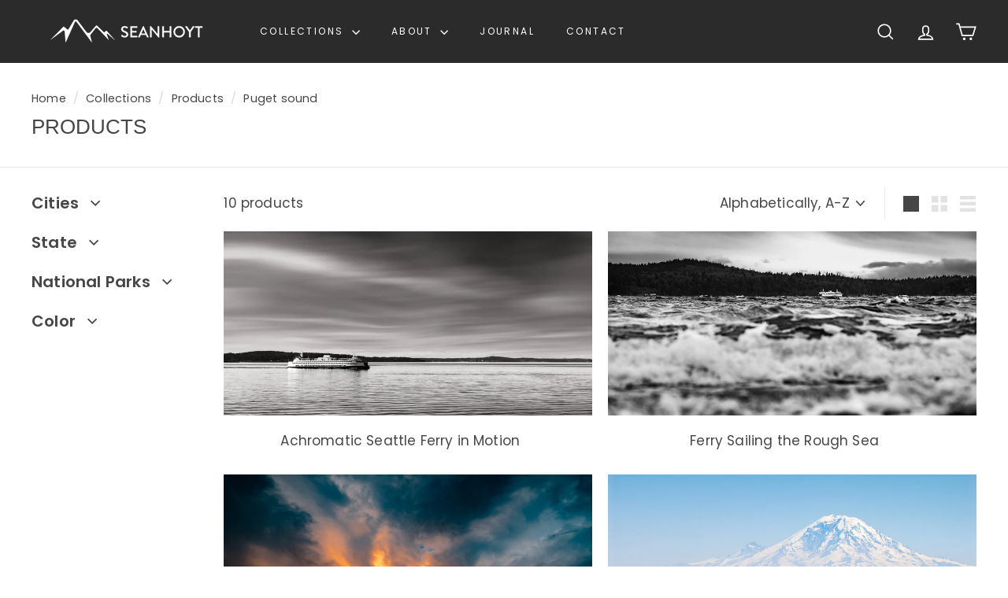

--- FILE ---
content_type: text/html; charset=utf-8
request_url: https://seanhoyt.com/collections/all/puget-sound
body_size: 29491
content:
<!doctype html>
<html class="no-js" lang="en" dir="ltr">
<head>
  <meta charset="utf-8">
  <meta http-equiv="X-UA-Compatible" content="IE=edge,chrome=1">
  <meta name="viewport" content="width=device-width,initial-scale=1">
  <meta name="theme-color" content="#464646">
  <link rel="canonical" href="https://seanhoyt.com/collections/all/puget-sound">
  <link rel="preconnect" href="https://fonts.shopifycdn.com" crossorigin>
  <link rel="dns-prefetch" href="https://productreviews.shopifycdn.com">
  <link rel="dns-prefetch" href="https://ajax.googleapis.com">
  <link rel="dns-prefetch" href="https://maps.googleapis.com">
  <link rel="dns-prefetch" href="https://maps.gstatic.com"><link rel="shortcut icon" href="//seanhoyt.com/cdn/shop/files/favicon-32x32_32x32.png?v=1697588829" type="image/png" /><title>Products
 &ndash; Tagged &quot;Puget Sound&quot;&ndash; Sean Hoyt Landscape Photography
</title>
<meta property="og:site_name" content="Sean Hoyt Landscape Photography">
  <meta property="og:url" content="https://seanhoyt.com/collections/all/puget-sound">
  <meta property="og:title" content="Products">
  <meta property="og:type" content="website">
  <meta property="og:description" content="I'm excited to share with you all of the amazing places I've been and seen. My work is typically extreme-resolution landscape photography including wilderness and urban areas. Order your very own large-format acrylic wall prints to enhance your home or workspace. "><meta property="og:image" content="http://seanhoyt.com/cdn/shop/files/about-sean-hoyt-photographing-mountain-lake-3-2k_73aeb0d5-202b-4443-b709-747ecdfee5e1.webp?v=1668831149">
    <meta property="og:image:secure_url" content="https://seanhoyt.com/cdn/shop/files/about-sean-hoyt-photographing-mountain-lake-3-2k_73aeb0d5-202b-4443-b709-747ecdfee5e1.webp?v=1668831149">
    <meta property="og:image:width" content="1800">
    <meta property="og:image:height" content="976"><meta name="twitter:site" content="@">
  <meta name="twitter:card" content="summary_large_image">
  <meta name="twitter:title" content="Products">
  <meta name="twitter:description" content="I'm excited to share with you all of the amazing places I've been and seen. My work is typically extreme-resolution landscape photography including wilderness and urban areas. Order your very own large-format acrylic wall prints to enhance your home or workspace. ">
<style data-shopify>
  @font-face {
  font-family: Poppins;
  font-weight: 400;
  font-style: normal;
  font-display: swap;
  src: url("//seanhoyt.com/cdn/fonts/poppins/poppins_n4.0ba78fa5af9b0e1a374041b3ceaadf0a43b41362.woff2") format("woff2"),
       url("//seanhoyt.com/cdn/fonts/poppins/poppins_n4.214741a72ff2596839fc9760ee7a770386cf16ca.woff") format("woff");
}


  @font-face {
  font-family: Poppins;
  font-weight: 600;
  font-style: normal;
  font-display: swap;
  src: url("//seanhoyt.com/cdn/fonts/poppins/poppins_n6.aa29d4918bc243723d56b59572e18228ed0786f6.woff2") format("woff2"),
       url("//seanhoyt.com/cdn/fonts/poppins/poppins_n6.5f815d845fe073750885d5b7e619ee00e8111208.woff") format("woff");
}

  @font-face {
  font-family: Poppins;
  font-weight: 400;
  font-style: italic;
  font-display: swap;
  src: url("//seanhoyt.com/cdn/fonts/poppins/poppins_i4.846ad1e22474f856bd6b81ba4585a60799a9f5d2.woff2") format("woff2"),
       url("//seanhoyt.com/cdn/fonts/poppins/poppins_i4.56b43284e8b52fc64c1fd271f289a39e8477e9ec.woff") format("woff");
}

  @font-face {
  font-family: Poppins;
  font-weight: 600;
  font-style: italic;
  font-display: swap;
  src: url("//seanhoyt.com/cdn/fonts/poppins/poppins_i6.bb8044d6203f492888d626dafda3c2999253e8e9.woff2") format("woff2"),
       url("//seanhoyt.com/cdn/fonts/poppins/poppins_i6.e233dec1a61b1e7dead9f920159eda42280a02c3.woff") format("woff");
}

</style><link href="//seanhoyt.com/cdn/shop/t/24/assets/components.css?v=130592268544759724331709196297" rel="stylesheet" type="text/css" media="all" />
<style data-shopify>/* footer newsletter subscribe needs to be white to be seen */
  .footer__newsletter .newsletter__input-group {color:white;}
  
  /* fix the max height of vertical product iamges--- moved to liquid code on Product page */
    .product-image-main, .product-image-main img {/*
      height:800px;
      width: auto;
      border: 0;
  */  }
  
  /* end */

  /* remove the border from the product image - can move this to the product page liquid code area */
  .product__main-photos .product-slideshow {border:0px!important;}
  
  /* shift the thumbnail over to see important content in grid view */
  
  /* space needle + olympics wide */
  .grid-product[data-product-id="6818133868613"] img {
    object-position: left;
  }
  /* sunset discovery lighthouse wide */
  .grid-product[data-product-id="6971871723589"] img {
  object-position: right;
  } 

  /* vertical eagle and */
  .grid-product[data-product-id="6973736157253"] img,   .grid-product[data-product-id="6974090281029"] img  {
  object-position: 25% 75%;
  }

  /* tongue point shift up a bit */
  .grid-product[data-product-id="6818136031301"] img  {
       object-position: 50% 30%;
  }
  /* end */

  
  .shopify-section-group-footer-group {
    background-image: url(https://cdn.shopify.com/s/files/1/0563/3972/6405/files/sean-hoyt-redPush-photographing-grand-teton--footer.webp?v=1667859429);
    background-position: top; /* left-side the image */
    background-repeat: no-repeat; /* Do not repeat the image */
    background-size: cover; /* Resize the background image to cover the entire container */
    padding-bottom:300px; /*make it taller */
    background-color:#333!important;
  }

    /* make the grid fit 6 squares for the Color Collections on the index page */
    @media only screen and (min-width: 769px) {
      #shopify-section-template--15144105967685__08a46808-37d1-4d9e-994c-dd35681edb30 > div > div.new-grid > .grid-item {
      flex: 0 0 14.2% !important;
      }
    }


  
  :root {
    --typeHeaderPrimary: "system_ui";
    --typeHeaderFallback: -apple-system, 'Segoe UI', Roboto, 'Helvetica Neue', 'Noto Sans', 'Liberation Sans', Arial, sans-serif, 'Apple Color Emoji', 'Segoe UI Emoji', 'Segoe UI Symbol', 'Noto Color Emoji';
    --typeHeaderSize: 26px;
    --typeHeaderWeight: 400;
    --typeHeaderLineHeight: 1.2;
    --typeHeaderSpacing: 0.0em;

    --typeBasePrimary:Poppins;
    --typeBaseFallback:sans-serif;
    --typeBaseSize: 17px;
    --typeBaseWeight: 400;
    --typeBaseSpacing: 0.01em;
    --typeBaseLineHeight: 1.5;

    --colorSmallImageBg: #ffffff;
    --colorSmallImageBgDark: #f7f7f7;
    --colorLargeImageBg: #e7e7e7;
    --colorLargeImageBgLight: #ffffff;

    --iconWeight: 4px;
    --iconLinecaps: miter;

    
      --buttonRadius: 3px;
      --btnPadding: 11px 25px;
    

    
      --roundness: 0;
    

    
      --gridThickness: 0;
    

    --productTileMargin: 0%;
    --collectionTileMargin: 0%;

    --swatchSize: 40px;
  }

  @media screen and (max-width: 768px) {
    :root {
      --typeBaseSize: 15px;

      
        --roundness: 0;
        --btnPadding: 9px 17px;
      
    }
  }</style><script async crossorigin fetchpriority="high" src="/cdn/shopifycloud/importmap-polyfill/es-modules-shim.2.4.0.js"></script>
<script>
    document.documentElement.className = document.documentElement.className.replace('no-js', 'js');

    window.theme = window.theme || {};
    theme.routes = {
      home: "/",
      collections: "/collections",
      cart: "/cart.js",
      cartPage: "/cart",
      cartAdd: "/cart/add.js",
      cartChange: "/cart/change.js",
      search: "/search",
      predictiveSearch: "/search/suggest"
    };

    theme.strings = {
      soldOut: "Sold Out",
      unavailable: "Unavailable",
      inStockLabel: "In stock, ready to ship",
      oneStockLabel: "Low stock - [count] item left",
      otherStockLabel: "Low stock - [count] items left",
      willNotShipUntil: "Ready to ship [date]",
      willBeInStockAfter: "Back in stock [date]",
      waitingForStock: "Backordered, shipping soon",
      savePrice: "Save [saved_amount]",
      cartEmpty: "Your cart is currently empty.",
      cartTermsConfirmation: "You must agree with the terms and conditions of sales to check out",
      searchCollections: "Collections",
      searchPages: "Pages",
      searchArticles: "Articles",
      maxQuantity: "You can only have [quantity] of [title] in your cart."
    };
    theme.settings = {
      cartType: "dropdown",
      isCustomerTemplate: false,
      moneyFormat: "${{amount}}",
      saveType: "dollar",
      productImageSize: "landscape",
      productImageCover: true,
      predictiveSearch: true,
      predictiveSearchType: null,
      superScriptSetting: true,
      superScriptPrice: true,
      quickView: false,
      quickAdd: false,
      themeName: 'Expanse',
      themeVersion: "5.0.0"
    };
  </script><script type="importmap">
{
  "imports": {
    "components/announcement-bar": "//seanhoyt.com/cdn/shop/t/24/assets/announcement-bar.js?v=30886685393339443611709195629",
    "components/gift-card-recipient-form": "//seanhoyt.com/cdn/shop/t/24/assets/gift-card-recipient-form.js?v=63274452948634539821709195629",
    "components/image-element": "//seanhoyt.com/cdn/shop/t/24/assets/image-element.js?v=149560905999217168541709195629",
    "components/newsletter-reminder": "//seanhoyt.com/cdn/shop/t/24/assets/newsletter-reminder.js?v=158689173741753302301709195629",
    "components/predictive-search": "//seanhoyt.com/cdn/shop/t/24/assets/predictive-search.js?v=289510176319545181709195629",
    "components/price-range": "//seanhoyt.com/cdn/shop/t/24/assets/price-range.js?v=181072884619090886471709195629",
    "components/product-complementary": "//seanhoyt.com/cdn/shop/t/24/assets/product-complementary.js?v=115010611336991946551709195629",
    "components/product-grid-item": "//seanhoyt.com/cdn/shop/t/24/assets/product-grid-item.js?v=163812820723271128961709195629",
    "components/product-images": "//seanhoyt.com/cdn/shop/t/24/assets/product-images.js?v=165385719376091763651709195629",
    "components/quick-add": "//seanhoyt.com/cdn/shop/t/24/assets/quick-add.js?v=42542036387708553681709195629",
    "components/quick-shop": "//seanhoyt.com/cdn/shop/t/24/assets/quick-shop.js?v=14962520786590995971709195629",
    "components/section-age-verification-popup": "//seanhoyt.com/cdn/shop/t/24/assets/section-age-verification-popup.js?v=570856957843724541709195629",
    "components/section-background-image-text": "//seanhoyt.com/cdn/shop/t/24/assets/section-background-image-text.js?v=134193327559148673711709195629",
    "components/section-collection-header": "//seanhoyt.com/cdn/shop/t/24/assets/section-collection-header.js?v=62104955657552942271709195629",
    "components/section-countdown": "//seanhoyt.com/cdn/shop/t/24/assets/section-countdown.js?v=83619262456850900011709195629",
    "components/section-featured-collection": "//seanhoyt.com/cdn/shop/t/24/assets/section-featured-collection.js?v=70396313371272205741709195629",
    "components/section-footer": "//seanhoyt.com/cdn/shop/t/24/assets/section-footer.js?v=143843864055408484941709195629",
    "components/section-header": "//seanhoyt.com/cdn/shop/t/24/assets/section-header.js?v=114101115667708695071709195629",
    "components/section-hero-video": "//seanhoyt.com/cdn/shop/t/24/assets/section-hero-video.js?v=138616389493027501011709195629",
    "components/section-hotspots": "//seanhoyt.com/cdn/shop/t/24/assets/section-hotspots.js?v=118949170610172005021709195629",
    "components/section-image-compare": "//seanhoyt.com/cdn/shop/t/24/assets/section-image-compare.js?v=25526173009852246331709195629",
    "components/section-main-cart": "//seanhoyt.com/cdn/shop/t/24/assets/section-main-cart.js?v=102282689976117535291709195629",
    "components/section-main-collection": "//seanhoyt.com/cdn/shop/t/24/assets/section-main-collection.js?v=178808321021703902081709195629",
    "components/section-main-product": "//seanhoyt.com/cdn/shop/t/24/assets/section-main-product.js?v=48829736225712131391709195629",
    "components/section-main-search": "//seanhoyt.com/cdn/shop/t/24/assets/section-main-search.js?v=91363574603513782361709195629",
    "components/section-map": "//seanhoyt.com/cdn/shop/t/24/assets/section-map.js?v=85731902998194521351709195629",
    "components/section-more-products-vendor": "//seanhoyt.com/cdn/shop/t/24/assets/section-more-products-vendor.js?v=105326113681965784221709195629",
    "components/section-newsletter-popup": "//seanhoyt.com/cdn/shop/t/24/assets/section-newsletter-popup.js?v=170953806956104469461709195629",
    "components/section-password-header": "//seanhoyt.com/cdn/shop/t/24/assets/section-password-header.js?v=152732804639088855281709195629",
    "components/section-product-recommendations": "//seanhoyt.com/cdn/shop/t/24/assets/section-product-recommendations.js?v=68463675784327451211709195629",
    "components/section-promo-grid": "//seanhoyt.com/cdn/shop/t/24/assets/section-promo-grid.js?v=40677006983618170181709195629",
    "components/section-recently-viewed": "//seanhoyt.com/cdn/shop/t/24/assets/section-recently-viewed.js?v=55008218357156806671709195629",
    "components/section-slideshow": "//seanhoyt.com/cdn/shop/t/24/assets/section-slideshow.js?v=78404926763425096301709195629",
    "components/section-slideshow-image": "//seanhoyt.com/cdn/shop/t/24/assets/section-slideshow-image.js?v=78404926763425096301709195629",
    "components/section-slideshow-split": "//seanhoyt.com/cdn/shop/t/24/assets/section-slideshow-split.js?v=78404926763425096301709195629",
    "components/section-store-availability": "//seanhoyt.com/cdn/shop/t/24/assets/section-store-availability.js?v=179020056623871860581709195629",
    "components/section-testimonials": "//seanhoyt.com/cdn/shop/t/24/assets/section-testimonials.js?v=135504612583298795321709195629",
    "components/section-toolbar": "//seanhoyt.com/cdn/shop/t/24/assets/section-toolbar.js?v=40810883655964320851709195629",
    "components/tool-tip": "//seanhoyt.com/cdn/shop/t/24/assets/tool-tip.js?v=138736208677066932851709196296",
    "components/tool-tip-trigger": "//seanhoyt.com/cdn/shop/t/24/assets/tool-tip-trigger.js?v=34194649362372648151709195629",
    "@archetype-themes/scripts/helpers/init-AOS": "//seanhoyt.com/cdn/shop/t/24/assets/init-AOS.js?v=133119721856805501371709195629",
    "@archetype-themes/scripts/config": "//seanhoyt.com/cdn/shop/t/24/assets/config.js?v=182715560184026551971709195629",
    "@archetype-themes/scripts/helpers/sections": "//seanhoyt.com/cdn/shop/t/24/assets/sections.js?v=30525676374169029511709195629",
    "js-cookie": "//seanhoyt.com/cdn/shop/t/24/assets/js.cookie.mjs?v=38015963105781969301709195629",
    "@archetype-themes/scripts/modules/modal": "//seanhoyt.com/cdn/shop/t/24/assets/modal.js?v=45231143018390192411709195629",
    "@archetype-themes/scripts/modules/slideshow": "//seanhoyt.com/cdn/shop/t/24/assets/slideshow.js?v=115463872910527769351709195629",
    "@archetype-themes/scripts/modules/product-recommendations": "//seanhoyt.com/cdn/shop/t/24/assets/product-recommendations.js?v=43304738043467140121709195629",
    "nouislider": "//seanhoyt.com/cdn/shop/t/24/assets/nouislider.js?v=100438778919154896961709195629",
    "@archetype-themes/scripts/helpers/currency": "//seanhoyt.com/cdn/shop/t/24/assets/currency.js?v=14275331480271113601709195629",
    "@archetype-themes/scripts/helpers/delegate": "//seanhoyt.com/cdn/shop/t/24/assets/delegate.js?v=150733600779017316001709195629",
    "@archetype-themes/scripts/modules/swatches": "//seanhoyt.com/cdn/shop/t/24/assets/swatches.js?v=103882278052475410121709195629",
    "@archetype-themes/scripts/modules/photoswipe": "//seanhoyt.com/cdn/shop/t/24/assets/photoswipe.js?v=133149125523312087301709195629",
    "@archetype-themes/scripts/modules/product": "//seanhoyt.com/cdn/shop/t/24/assets/product.js?v=113938241193965881771709195629",
    "@archetype-themes/scripts/modules/collapsibles": "//seanhoyt.com/cdn/shop/t/24/assets/collapsibles.js?v=173915476688299204401709195629",
    "@archetype-themes/scripts/modules/header-nav": "//seanhoyt.com/cdn/shop/t/24/assets/header-nav.js?v=153535264877449452281709195629",
    "@archetype-themes/scripts/modules/parallax": "//seanhoyt.com/cdn/shop/t/24/assets/parallax.js?v=20658553194097617601709195629",
    "@archetype-themes/scripts/modules/collection-template": "//seanhoyt.com/cdn/shop/t/24/assets/collection-template.js?v=145505099368484458371709195629",
    "@archetype-themes/scripts/modules/disclosure": "//seanhoyt.com/cdn/shop/t/24/assets/disclosure.js?v=24495297545550370831709195629",
    "@archetype-themes/scripts/modules/mobile-nav": "//seanhoyt.com/cdn/shop/t/24/assets/mobile-nav.js?v=65063705214388957511709195629",
    "@archetype-themes/scripts/modules/header-search": "//seanhoyt.com/cdn/shop/t/24/assets/header-search.js?v=96962303281191137591709195629",
    "@archetype-themes/scripts/modules/cart-drawer": "//seanhoyt.com/cdn/shop/t/24/assets/cart-drawer.js?v=127359067068143228651709195629",
    "@archetype-themes/scripts/helpers/utils": "//seanhoyt.com/cdn/shop/t/24/assets/utils.js?v=183768819557536265621709195629",
    "@archetype-themes/scripts/helpers/size-drawer": "//seanhoyt.com/cdn/shop/t/24/assets/size-drawer.js?v=16908746908081919891709195629",
    "@archetype-themes/scripts/modules/video-section": "//seanhoyt.com/cdn/shop/t/24/assets/video-section.js?v=38415978955926866351709195629",
    "@archetype-themes/scripts/modules/cart-form": "//seanhoyt.com/cdn/shop/t/24/assets/cart-form.js?v=171395635512034314881709195629",
    "@archetype-themes/scripts/helpers/init-observer": "//seanhoyt.com/cdn/shop/t/24/assets/init-observer.js?v=151712110650051136771709195629",
    "@archetype-themes/scripts/helpers/ajax-renderer": "//seanhoyt.com/cdn/shop/t/24/assets/ajax-renderer.js?v=167707973626936292861709195629",
    "@archetype-themes/scripts/modules/tool-tip": "//seanhoyt.com/cdn/shop/t/24/assets/tool-tip.js?v=138736208677066932851709196296",
    "@archetype-themes/scripts/modules/tool-tip-trigger": "//seanhoyt.com/cdn/shop/t/24/assets/tool-tip-trigger.js?v=34194649362372648151709195629",
    "@archetype-themes/scripts/modules/drawers": "//seanhoyt.com/cdn/shop/t/24/assets/drawers.js?v=90797109483806998381709195629",
    "@archetype-themes/scripts/helpers/init-globals": "//seanhoyt.com/cdn/shop/t/24/assets/init-globals.js?v=27416668792594130621709195629",
    "aos": "//seanhoyt.com/cdn/shop/t/24/assets/aos.js?v=106204913141253275521709195629",
    "@archetype-themes/scripts/helpers/a11y": "//seanhoyt.com/cdn/shop/t/24/assets/a11y.js?v=114228441666679744341709195629",
    "@archetype-themes/scripts/vendors/flickity": "//seanhoyt.com/cdn/shop/t/24/assets/flickity.js?v=48539322729379456441709195629",
    "@archetype-themes/scripts/vendors/flickity-fade": "//seanhoyt.com/cdn/shop/t/24/assets/flickity-fade.js?v=70708211373116380081709195629",
    "@archetype-themes/scripts/vendors/photoswipe.min": "//seanhoyt.com/cdn/shop/t/24/assets/photoswipe.min.js?v=96706414436924913981709195629",
    "@archetype-themes/scripts/vendors/photoswipe-ui-default.min": "//seanhoyt.com/cdn/shop/t/24/assets/photoswipe-ui-default.min.js?v=52395271779278780601709195629",
    "@archetype-themes/scripts/helpers/images": "//seanhoyt.com/cdn/shop/t/24/assets/images.js?v=154579799771787317231709195629",
    "@archetype-themes/scripts/helpers/variants": "//seanhoyt.com/cdn/shop/t/24/assets/variants.js?v=140263944250498066851709195629",
    "@archetype-themes/scripts/modules/variant-availability": "//seanhoyt.com/cdn/shop/t/24/assets/variant-availability.js?v=106313593704684021601709195629",
    "@archetype-themes/scripts/modules/quantity-selectors": "//seanhoyt.com/cdn/shop/t/24/assets/quantity-selectors.js?v=180817540312099548121709195629",
    "@archetype-themes/scripts/modules/product-ajax-form": "//seanhoyt.com/cdn/shop/t/24/assets/product-ajax-form.js?v=113985492364756232791709195629",
    "@archetype-themes/scripts/helpers/youtube": "//seanhoyt.com/cdn/shop/t/24/assets/youtube.js?v=58030359294421050461709195629",
    "@archetype-themes/scripts/helpers/vimeo": "//seanhoyt.com/cdn/shop/t/24/assets/vimeo.js?v=147998489296355848171709195629",
    "@archetype-themes/scripts/modules/product-media": "//seanhoyt.com/cdn/shop/t/24/assets/product-media.js?v=7149764575920620621709195629",
    "@archetype-themes/scripts/modules/collection-sidebar": "//seanhoyt.com/cdn/shop/t/24/assets/collection-sidebar.js?v=102654819825539199081709195629",
    "@archetype-themes/scripts/modules/cart-api": "//seanhoyt.com/cdn/shop/t/24/assets/cart-api.js?v=177228419985507265221709195629",
    "@archetype-themes/scripts/modules/video-modal": "//seanhoyt.com/cdn/shop/t/24/assets/video-modal.js?v=5964877832267866681709195629",
    "@archetype-themes/scripts/modules/animation-observer": "//seanhoyt.com/cdn/shop/t/24/assets/animation-observer.js?v=110233317842681188241709195629",
    "@archetype-themes/scripts/modules/page-transitions": "//seanhoyt.com/cdn/shop/t/24/assets/page-transitions.js?v=72265230091955981801709195629",
    "@archetype-themes/scripts/helpers/rte": "//seanhoyt.com/cdn/shop/t/24/assets/rte.js?v=124638893503654398791709195629",
    "@archetype-themes/scripts/helpers/library-loader": "//seanhoyt.com/cdn/shop/t/24/assets/library-loader.js?v=109812686109916403541709195629"
  }
}
</script><script>
  if (!(HTMLScriptElement.supports && HTMLScriptElement.supports('importmap'))) {
    const el = document.createElement('script');
    el.async = true;
    el.src = "//seanhoyt.com/cdn/shop/t/24/assets/es-module-shims.min.js?v=63404930985865369141709195629";
    document.head.appendChild(el);
  }
</script>
<link rel="modulepreload" href="//seanhoyt.com/cdn/shop/t/24/assets/is-land.min.js?v=150365442064817536931709195629">
<script type="module" src="//seanhoyt.com/cdn/shop/t/24/assets/is-land.min.js?v=150365442064817536931709195629"></script>
<script>window.performance && window.performance.mark && window.performance.mark('shopify.content_for_header.start');</script><meta name="facebook-domain-verification" content="0hyceakr2j9luo2fgw1gy3mdxk4wmb">
<meta name="google-site-verification" content="vxl8LSqinuwTN6x-E98CrXY41xEvrEKB4KtOq9olNEc">
<meta id="shopify-digital-wallet" name="shopify-digital-wallet" content="/56339726405/digital_wallets/dialog">
<meta name="shopify-checkout-api-token" content="a7c8c33e5b51a25f0ca0563ad0f7856a">
<meta id="in-context-paypal-metadata" data-shop-id="56339726405" data-venmo-supported="false" data-environment="production" data-locale="en_US" data-paypal-v4="true" data-currency="USD">
<link rel="alternate" type="application/atom+xml" title="Feed" href="/collections/all/puget-sound.atom" />
<script async="async" src="/checkouts/internal/preloads.js?locale=en-US"></script>
<link rel="preconnect" href="https://shop.app" crossorigin="anonymous">
<script async="async" src="https://shop.app/checkouts/internal/preloads.js?locale=en-US&shop_id=56339726405" crossorigin="anonymous"></script>
<script id="apple-pay-shop-capabilities" type="application/json">{"shopId":56339726405,"countryCode":"US","currencyCode":"USD","merchantCapabilities":["supports3DS"],"merchantId":"gid:\/\/shopify\/Shop\/56339726405","merchantName":"Sean Hoyt Landscape Photography","requiredBillingContactFields":["postalAddress","email"],"requiredShippingContactFields":["postalAddress","email"],"shippingType":"shipping","supportedNetworks":["visa","masterCard","amex","discover","elo","jcb"],"total":{"type":"pending","label":"Sean Hoyt Landscape Photography","amount":"1.00"},"shopifyPaymentsEnabled":true,"supportsSubscriptions":true}</script>
<script id="shopify-features" type="application/json">{"accessToken":"a7c8c33e5b51a25f0ca0563ad0f7856a","betas":["rich-media-storefront-analytics"],"domain":"seanhoyt.com","predictiveSearch":true,"shopId":56339726405,"locale":"en"}</script>
<script>var Shopify = Shopify || {};
Shopify.shop = "sean-hoyt-landscape-photography.myshopify.com";
Shopify.locale = "en";
Shopify.currency = {"active":"USD","rate":"1.0"};
Shopify.country = "US";
Shopify.theme = {"name":"AT | Expanse 5.0 - Flashes images onload","id":126624694341,"schema_name":"Expanse","schema_version":"5.0.0","theme_store_id":902,"role":"main"};
Shopify.theme.handle = "null";
Shopify.theme.style = {"id":null,"handle":null};
Shopify.cdnHost = "seanhoyt.com/cdn";
Shopify.routes = Shopify.routes || {};
Shopify.routes.root = "/";</script>
<script type="module">!function(o){(o.Shopify=o.Shopify||{}).modules=!0}(window);</script>
<script>!function(o){function n(){var o=[];function n(){o.push(Array.prototype.slice.apply(arguments))}return n.q=o,n}var t=o.Shopify=o.Shopify||{};t.loadFeatures=n(),t.autoloadFeatures=n()}(window);</script>
<script>
  window.ShopifyPay = window.ShopifyPay || {};
  window.ShopifyPay.apiHost = "shop.app\/pay";
  window.ShopifyPay.redirectState = null;
</script>
<script id="shop-js-analytics" type="application/json">{"pageType":"collection"}</script>
<script defer="defer" async type="module" src="//seanhoyt.com/cdn/shopifycloud/shop-js/modules/v2/client.init-shop-cart-sync_C5BV16lS.en.esm.js"></script>
<script defer="defer" async type="module" src="//seanhoyt.com/cdn/shopifycloud/shop-js/modules/v2/chunk.common_CygWptCX.esm.js"></script>
<script type="module">
  await import("//seanhoyt.com/cdn/shopifycloud/shop-js/modules/v2/client.init-shop-cart-sync_C5BV16lS.en.esm.js");
await import("//seanhoyt.com/cdn/shopifycloud/shop-js/modules/v2/chunk.common_CygWptCX.esm.js");

  window.Shopify.SignInWithShop?.initShopCartSync?.({"fedCMEnabled":true,"windoidEnabled":true});

</script>
<script>
  window.Shopify = window.Shopify || {};
  if (!window.Shopify.featureAssets) window.Shopify.featureAssets = {};
  window.Shopify.featureAssets['shop-js'] = {"shop-cart-sync":["modules/v2/client.shop-cart-sync_ZFArdW7E.en.esm.js","modules/v2/chunk.common_CygWptCX.esm.js"],"init-fed-cm":["modules/v2/client.init-fed-cm_CmiC4vf6.en.esm.js","modules/v2/chunk.common_CygWptCX.esm.js"],"shop-button":["modules/v2/client.shop-button_tlx5R9nI.en.esm.js","modules/v2/chunk.common_CygWptCX.esm.js"],"shop-cash-offers":["modules/v2/client.shop-cash-offers_DOA2yAJr.en.esm.js","modules/v2/chunk.common_CygWptCX.esm.js","modules/v2/chunk.modal_D71HUcav.esm.js"],"init-windoid":["modules/v2/client.init-windoid_sURxWdc1.en.esm.js","modules/v2/chunk.common_CygWptCX.esm.js"],"shop-toast-manager":["modules/v2/client.shop-toast-manager_ClPi3nE9.en.esm.js","modules/v2/chunk.common_CygWptCX.esm.js"],"init-shop-email-lookup-coordinator":["modules/v2/client.init-shop-email-lookup-coordinator_B8hsDcYM.en.esm.js","modules/v2/chunk.common_CygWptCX.esm.js"],"init-shop-cart-sync":["modules/v2/client.init-shop-cart-sync_C5BV16lS.en.esm.js","modules/v2/chunk.common_CygWptCX.esm.js"],"avatar":["modules/v2/client.avatar_BTnouDA3.en.esm.js"],"pay-button":["modules/v2/client.pay-button_FdsNuTd3.en.esm.js","modules/v2/chunk.common_CygWptCX.esm.js"],"init-customer-accounts":["modules/v2/client.init-customer-accounts_DxDtT_ad.en.esm.js","modules/v2/client.shop-login-button_C5VAVYt1.en.esm.js","modules/v2/chunk.common_CygWptCX.esm.js","modules/v2/chunk.modal_D71HUcav.esm.js"],"init-shop-for-new-customer-accounts":["modules/v2/client.init-shop-for-new-customer-accounts_ChsxoAhi.en.esm.js","modules/v2/client.shop-login-button_C5VAVYt1.en.esm.js","modules/v2/chunk.common_CygWptCX.esm.js","modules/v2/chunk.modal_D71HUcav.esm.js"],"shop-login-button":["modules/v2/client.shop-login-button_C5VAVYt1.en.esm.js","modules/v2/chunk.common_CygWptCX.esm.js","modules/v2/chunk.modal_D71HUcav.esm.js"],"init-customer-accounts-sign-up":["modules/v2/client.init-customer-accounts-sign-up_CPSyQ0Tj.en.esm.js","modules/v2/client.shop-login-button_C5VAVYt1.en.esm.js","modules/v2/chunk.common_CygWptCX.esm.js","modules/v2/chunk.modal_D71HUcav.esm.js"],"shop-follow-button":["modules/v2/client.shop-follow-button_Cva4Ekp9.en.esm.js","modules/v2/chunk.common_CygWptCX.esm.js","modules/v2/chunk.modal_D71HUcav.esm.js"],"checkout-modal":["modules/v2/client.checkout-modal_BPM8l0SH.en.esm.js","modules/v2/chunk.common_CygWptCX.esm.js","modules/v2/chunk.modal_D71HUcav.esm.js"],"lead-capture":["modules/v2/client.lead-capture_Bi8yE_yS.en.esm.js","modules/v2/chunk.common_CygWptCX.esm.js","modules/v2/chunk.modal_D71HUcav.esm.js"],"shop-login":["modules/v2/client.shop-login_D6lNrXab.en.esm.js","modules/v2/chunk.common_CygWptCX.esm.js","modules/v2/chunk.modal_D71HUcav.esm.js"],"payment-terms":["modules/v2/client.payment-terms_CZxnsJam.en.esm.js","modules/v2/chunk.common_CygWptCX.esm.js","modules/v2/chunk.modal_D71HUcav.esm.js"]};
</script>
<script>(function() {
  var isLoaded = false;
  function asyncLoad() {
    if (isLoaded) return;
    isLoaded = true;
    var urls = ["https:\/\/d23dclunsivw3h.cloudfront.net\/redirect-app.js?shop=sean-hoyt-landscape-photography.myshopify.com"];
    for (var i = 0; i < urls.length; i++) {
      var s = document.createElement('script');
      s.type = 'text/javascript';
      s.async = true;
      s.src = urls[i];
      var x = document.getElementsByTagName('script')[0];
      x.parentNode.insertBefore(s, x);
    }
  };
  if(window.attachEvent) {
    window.attachEvent('onload', asyncLoad);
  } else {
    window.addEventListener('load', asyncLoad, false);
  }
})();</script>
<script id="__st">var __st={"a":56339726405,"offset":-28800,"reqid":"b34af454-577e-443d-b55c-aa4000a20527-1768786386","pageurl":"seanhoyt.com\/collections\/all\/puget-sound","u":"4d0245576647","p":"collection"};</script>
<script>window.ShopifyPaypalV4VisibilityTracking = true;</script>
<script id="captcha-bootstrap">!function(){'use strict';const t='contact',e='account',n='new_comment',o=[[t,t],['blogs',n],['comments',n],[t,'customer']],c=[[e,'customer_login'],[e,'guest_login'],[e,'recover_customer_password'],[e,'create_customer']],r=t=>t.map((([t,e])=>`form[action*='/${t}']:not([data-nocaptcha='true']) input[name='form_type'][value='${e}']`)).join(','),a=t=>()=>t?[...document.querySelectorAll(t)].map((t=>t.form)):[];function s(){const t=[...o],e=r(t);return a(e)}const i='password',u='form_key',d=['recaptcha-v3-token','g-recaptcha-response','h-captcha-response',i],f=()=>{try{return window.sessionStorage}catch{return}},m='__shopify_v',_=t=>t.elements[u];function p(t,e,n=!1){try{const o=window.sessionStorage,c=JSON.parse(o.getItem(e)),{data:r}=function(t){const{data:e,action:n}=t;return t[m]||n?{data:e,action:n}:{data:t,action:n}}(c);for(const[e,n]of Object.entries(r))t.elements[e]&&(t.elements[e].value=n);n&&o.removeItem(e)}catch(o){console.error('form repopulation failed',{error:o})}}const l='form_type',E='cptcha';function T(t){t.dataset[E]=!0}const w=window,h=w.document,L='Shopify',v='ce_forms',y='captcha';let A=!1;((t,e)=>{const n=(g='f06e6c50-85a8-45c8-87d0-21a2b65856fe',I='https://cdn.shopify.com/shopifycloud/storefront-forms-hcaptcha/ce_storefront_forms_captcha_hcaptcha.v1.5.2.iife.js',D={infoText:'Protected by hCaptcha',privacyText:'Privacy',termsText:'Terms'},(t,e,n)=>{const o=w[L][v],c=o.bindForm;if(c)return c(t,g,e,D).then(n);var r;o.q.push([[t,g,e,D],n]),r=I,A||(h.body.append(Object.assign(h.createElement('script'),{id:'captcha-provider',async:!0,src:r})),A=!0)});var g,I,D;w[L]=w[L]||{},w[L][v]=w[L][v]||{},w[L][v].q=[],w[L][y]=w[L][y]||{},w[L][y].protect=function(t,e){n(t,void 0,e),T(t)},Object.freeze(w[L][y]),function(t,e,n,w,h,L){const[v,y,A,g]=function(t,e,n){const i=e?o:[],u=t?c:[],d=[...i,...u],f=r(d),m=r(i),_=r(d.filter((([t,e])=>n.includes(e))));return[a(f),a(m),a(_),s()]}(w,h,L),I=t=>{const e=t.target;return e instanceof HTMLFormElement?e:e&&e.form},D=t=>v().includes(t);t.addEventListener('submit',(t=>{const e=I(t);if(!e)return;const n=D(e)&&!e.dataset.hcaptchaBound&&!e.dataset.recaptchaBound,o=_(e),c=g().includes(e)&&(!o||!o.value);(n||c)&&t.preventDefault(),c&&!n&&(function(t){try{if(!f())return;!function(t){const e=f();if(!e)return;const n=_(t);if(!n)return;const o=n.value;o&&e.removeItem(o)}(t);const e=Array.from(Array(32),(()=>Math.random().toString(36)[2])).join('');!function(t,e){_(t)||t.append(Object.assign(document.createElement('input'),{type:'hidden',name:u})),t.elements[u].value=e}(t,e),function(t,e){const n=f();if(!n)return;const o=[...t.querySelectorAll(`input[type='${i}']`)].map((({name:t})=>t)),c=[...d,...o],r={};for(const[a,s]of new FormData(t).entries())c.includes(a)||(r[a]=s);n.setItem(e,JSON.stringify({[m]:1,action:t.action,data:r}))}(t,e)}catch(e){console.error('failed to persist form',e)}}(e),e.submit())}));const S=(t,e)=>{t&&!t.dataset[E]&&(n(t,e.some((e=>e===t))),T(t))};for(const o of['focusin','change'])t.addEventListener(o,(t=>{const e=I(t);D(e)&&S(e,y())}));const B=e.get('form_key'),M=e.get(l),P=B&&M;t.addEventListener('DOMContentLoaded',(()=>{const t=y();if(P)for(const e of t)e.elements[l].value===M&&p(e,B);[...new Set([...A(),...v().filter((t=>'true'===t.dataset.shopifyCaptcha))])].forEach((e=>S(e,t)))}))}(h,new URLSearchParams(w.location.search),n,t,e,['guest_login'])})(!0,!0)}();</script>
<script integrity="sha256-4kQ18oKyAcykRKYeNunJcIwy7WH5gtpwJnB7kiuLZ1E=" data-source-attribution="shopify.loadfeatures" defer="defer" src="//seanhoyt.com/cdn/shopifycloud/storefront/assets/storefront/load_feature-a0a9edcb.js" crossorigin="anonymous"></script>
<script crossorigin="anonymous" defer="defer" src="//seanhoyt.com/cdn/shopifycloud/storefront/assets/shopify_pay/storefront-65b4c6d7.js?v=20250812"></script>
<script data-source-attribution="shopify.dynamic_checkout.dynamic.init">var Shopify=Shopify||{};Shopify.PaymentButton=Shopify.PaymentButton||{isStorefrontPortableWallets:!0,init:function(){window.Shopify.PaymentButton.init=function(){};var t=document.createElement("script");t.src="https://seanhoyt.com/cdn/shopifycloud/portable-wallets/latest/portable-wallets.en.js",t.type="module",document.head.appendChild(t)}};
</script>
<script data-source-attribution="shopify.dynamic_checkout.buyer_consent">
  function portableWalletsHideBuyerConsent(e){var t=document.getElementById("shopify-buyer-consent"),n=document.getElementById("shopify-subscription-policy-button");t&&n&&(t.classList.add("hidden"),t.setAttribute("aria-hidden","true"),n.removeEventListener("click",e))}function portableWalletsShowBuyerConsent(e){var t=document.getElementById("shopify-buyer-consent"),n=document.getElementById("shopify-subscription-policy-button");t&&n&&(t.classList.remove("hidden"),t.removeAttribute("aria-hidden"),n.addEventListener("click",e))}window.Shopify?.PaymentButton&&(window.Shopify.PaymentButton.hideBuyerConsent=portableWalletsHideBuyerConsent,window.Shopify.PaymentButton.showBuyerConsent=portableWalletsShowBuyerConsent);
</script>
<script data-source-attribution="shopify.dynamic_checkout.cart.bootstrap">document.addEventListener("DOMContentLoaded",(function(){function t(){return document.querySelector("shopify-accelerated-checkout-cart, shopify-accelerated-checkout")}if(t())Shopify.PaymentButton.init();else{new MutationObserver((function(e,n){t()&&(Shopify.PaymentButton.init(),n.disconnect())})).observe(document.body,{childList:!0,subtree:!0})}}));
</script>
<link id="shopify-accelerated-checkout-styles" rel="stylesheet" media="screen" href="https://seanhoyt.com/cdn/shopifycloud/portable-wallets/latest/accelerated-checkout-backwards-compat.css" crossorigin="anonymous">
<style id="shopify-accelerated-checkout-cart">
        #shopify-buyer-consent {
  margin-top: 1em;
  display: inline-block;
  width: 100%;
}

#shopify-buyer-consent.hidden {
  display: none;
}

#shopify-subscription-policy-button {
  background: none;
  border: none;
  padding: 0;
  text-decoration: underline;
  font-size: inherit;
  cursor: pointer;
}

#shopify-subscription-policy-button::before {
  box-shadow: none;
}

      </style>

<script>window.performance && window.performance.mark && window.performance.mark('shopify.content_for_header.end');</script>

  <script src="//seanhoyt.com/cdn/shop/t/24/assets/theme.js?v=77167323714411244521709195629" defer="defer"></script>
  <!--CPC-->
  <script defer src='https://ajax.googleapis.com/ajax/libs/jquery/3.5.1/jquery.min.js'></script>
  <!--CPC-->
<!-- GTFO you uninstalled app  <script src='https://calcapi.printgrid.io/shopify/calculator.js'></script> -->
<link href="https://monorail-edge.shopifysvc.com" rel="dns-prefetch">
<script>(function(){if ("sendBeacon" in navigator && "performance" in window) {try {var session_token_from_headers = performance.getEntriesByType('navigation')[0].serverTiming.find(x => x.name == '_s').description;} catch {var session_token_from_headers = undefined;}var session_cookie_matches = document.cookie.match(/_shopify_s=([^;]*)/);var session_token_from_cookie = session_cookie_matches && session_cookie_matches.length === 2 ? session_cookie_matches[1] : "";var session_token = session_token_from_headers || session_token_from_cookie || "";function handle_abandonment_event(e) {var entries = performance.getEntries().filter(function(entry) {return /monorail-edge.shopifysvc.com/.test(entry.name);});if (!window.abandonment_tracked && entries.length === 0) {window.abandonment_tracked = true;var currentMs = Date.now();var navigation_start = performance.timing.navigationStart;var payload = {shop_id: 56339726405,url: window.location.href,navigation_start,duration: currentMs - navigation_start,session_token,page_type: "collection"};window.navigator.sendBeacon("https://monorail-edge.shopifysvc.com/v1/produce", JSON.stringify({schema_id: "online_store_buyer_site_abandonment/1.1",payload: payload,metadata: {event_created_at_ms: currentMs,event_sent_at_ms: currentMs}}));}}window.addEventListener('pagehide', handle_abandonment_event);}}());</script>
<script id="web-pixels-manager-setup">(function e(e,d,r,n,o){if(void 0===o&&(o={}),!Boolean(null===(a=null===(i=window.Shopify)||void 0===i?void 0:i.analytics)||void 0===a?void 0:a.replayQueue)){var i,a;window.Shopify=window.Shopify||{};var t=window.Shopify;t.analytics=t.analytics||{};var s=t.analytics;s.replayQueue=[],s.publish=function(e,d,r){return s.replayQueue.push([e,d,r]),!0};try{self.performance.mark("wpm:start")}catch(e){}var l=function(){var e={modern:/Edge?\/(1{2}[4-9]|1[2-9]\d|[2-9]\d{2}|\d{4,})\.\d+(\.\d+|)|Firefox\/(1{2}[4-9]|1[2-9]\d|[2-9]\d{2}|\d{4,})\.\d+(\.\d+|)|Chrom(ium|e)\/(9{2}|\d{3,})\.\d+(\.\d+|)|(Maci|X1{2}).+ Version\/(15\.\d+|(1[6-9]|[2-9]\d|\d{3,})\.\d+)([,.]\d+|)( \(\w+\)|)( Mobile\/\w+|) Safari\/|Chrome.+OPR\/(9{2}|\d{3,})\.\d+\.\d+|(CPU[ +]OS|iPhone[ +]OS|CPU[ +]iPhone|CPU IPhone OS|CPU iPad OS)[ +]+(15[._]\d+|(1[6-9]|[2-9]\d|\d{3,})[._]\d+)([._]\d+|)|Android:?[ /-](13[3-9]|1[4-9]\d|[2-9]\d{2}|\d{4,})(\.\d+|)(\.\d+|)|Android.+Firefox\/(13[5-9]|1[4-9]\d|[2-9]\d{2}|\d{4,})\.\d+(\.\d+|)|Android.+Chrom(ium|e)\/(13[3-9]|1[4-9]\d|[2-9]\d{2}|\d{4,})\.\d+(\.\d+|)|SamsungBrowser\/([2-9]\d|\d{3,})\.\d+/,legacy:/Edge?\/(1[6-9]|[2-9]\d|\d{3,})\.\d+(\.\d+|)|Firefox\/(5[4-9]|[6-9]\d|\d{3,})\.\d+(\.\d+|)|Chrom(ium|e)\/(5[1-9]|[6-9]\d|\d{3,})\.\d+(\.\d+|)([\d.]+$|.*Safari\/(?![\d.]+ Edge\/[\d.]+$))|(Maci|X1{2}).+ Version\/(10\.\d+|(1[1-9]|[2-9]\d|\d{3,})\.\d+)([,.]\d+|)( \(\w+\)|)( Mobile\/\w+|) Safari\/|Chrome.+OPR\/(3[89]|[4-9]\d|\d{3,})\.\d+\.\d+|(CPU[ +]OS|iPhone[ +]OS|CPU[ +]iPhone|CPU IPhone OS|CPU iPad OS)[ +]+(10[._]\d+|(1[1-9]|[2-9]\d|\d{3,})[._]\d+)([._]\d+|)|Android:?[ /-](13[3-9]|1[4-9]\d|[2-9]\d{2}|\d{4,})(\.\d+|)(\.\d+|)|Mobile Safari.+OPR\/([89]\d|\d{3,})\.\d+\.\d+|Android.+Firefox\/(13[5-9]|1[4-9]\d|[2-9]\d{2}|\d{4,})\.\d+(\.\d+|)|Android.+Chrom(ium|e)\/(13[3-9]|1[4-9]\d|[2-9]\d{2}|\d{4,})\.\d+(\.\d+|)|Android.+(UC? ?Browser|UCWEB|U3)[ /]?(15\.([5-9]|\d{2,})|(1[6-9]|[2-9]\d|\d{3,})\.\d+)\.\d+|SamsungBrowser\/(5\.\d+|([6-9]|\d{2,})\.\d+)|Android.+MQ{2}Browser\/(14(\.(9|\d{2,})|)|(1[5-9]|[2-9]\d|\d{3,})(\.\d+|))(\.\d+|)|K[Aa][Ii]OS\/(3\.\d+|([4-9]|\d{2,})\.\d+)(\.\d+|)/},d=e.modern,r=e.legacy,n=navigator.userAgent;return n.match(d)?"modern":n.match(r)?"legacy":"unknown"}(),u="modern"===l?"modern":"legacy",c=(null!=n?n:{modern:"",legacy:""})[u],f=function(e){return[e.baseUrl,"/wpm","/b",e.hashVersion,"modern"===e.buildTarget?"m":"l",".js"].join("")}({baseUrl:d,hashVersion:r,buildTarget:u}),m=function(e){var d=e.version,r=e.bundleTarget,n=e.surface,o=e.pageUrl,i=e.monorailEndpoint;return{emit:function(e){var a=e.status,t=e.errorMsg,s=(new Date).getTime(),l=JSON.stringify({metadata:{event_sent_at_ms:s},events:[{schema_id:"web_pixels_manager_load/3.1",payload:{version:d,bundle_target:r,page_url:o,status:a,surface:n,error_msg:t},metadata:{event_created_at_ms:s}}]});if(!i)return console&&console.warn&&console.warn("[Web Pixels Manager] No Monorail endpoint provided, skipping logging."),!1;try{return self.navigator.sendBeacon.bind(self.navigator)(i,l)}catch(e){}var u=new XMLHttpRequest;try{return u.open("POST",i,!0),u.setRequestHeader("Content-Type","text/plain"),u.send(l),!0}catch(e){return console&&console.warn&&console.warn("[Web Pixels Manager] Got an unhandled error while logging to Monorail."),!1}}}}({version:r,bundleTarget:l,surface:e.surface,pageUrl:self.location.href,monorailEndpoint:e.monorailEndpoint});try{o.browserTarget=l,function(e){var d=e.src,r=e.async,n=void 0===r||r,o=e.onload,i=e.onerror,a=e.sri,t=e.scriptDataAttributes,s=void 0===t?{}:t,l=document.createElement("script"),u=document.querySelector("head"),c=document.querySelector("body");if(l.async=n,l.src=d,a&&(l.integrity=a,l.crossOrigin="anonymous"),s)for(var f in s)if(Object.prototype.hasOwnProperty.call(s,f))try{l.dataset[f]=s[f]}catch(e){}if(o&&l.addEventListener("load",o),i&&l.addEventListener("error",i),u)u.appendChild(l);else{if(!c)throw new Error("Did not find a head or body element to append the script");c.appendChild(l)}}({src:f,async:!0,onload:function(){if(!function(){var e,d;return Boolean(null===(d=null===(e=window.Shopify)||void 0===e?void 0:e.analytics)||void 0===d?void 0:d.initialized)}()){var d=window.webPixelsManager.init(e)||void 0;if(d){var r=window.Shopify.analytics;r.replayQueue.forEach((function(e){var r=e[0],n=e[1],o=e[2];d.publishCustomEvent(r,n,o)})),r.replayQueue=[],r.publish=d.publishCustomEvent,r.visitor=d.visitor,r.initialized=!0}}},onerror:function(){return m.emit({status:"failed",errorMsg:"".concat(f," has failed to load")})},sri:function(e){var d=/^sha384-[A-Za-z0-9+/=]+$/;return"string"==typeof e&&d.test(e)}(c)?c:"",scriptDataAttributes:o}),m.emit({status:"loading"})}catch(e){m.emit({status:"failed",errorMsg:(null==e?void 0:e.message)||"Unknown error"})}}})({shopId: 56339726405,storefrontBaseUrl: "https://seanhoyt.com",extensionsBaseUrl: "https://extensions.shopifycdn.com/cdn/shopifycloud/web-pixels-manager",monorailEndpoint: "https://monorail-edge.shopifysvc.com/unstable/produce_batch",surface: "storefront-renderer",enabledBetaFlags: ["2dca8a86"],webPixelsConfigList: [{"id":"331710533","configuration":"{\"config\":\"{\\\"pixel_id\\\":\\\"G-ZXH7QQJ2LE\\\",\\\"target_country\\\":\\\"US\\\",\\\"gtag_events\\\":[{\\\"type\\\":\\\"search\\\",\\\"action_label\\\":[\\\"G-ZXH7QQJ2LE\\\",\\\"AW-990367610\\\/09XvCKPah6AYEPqen9gD\\\"]},{\\\"type\\\":\\\"begin_checkout\\\",\\\"action_label\\\":[\\\"G-ZXH7QQJ2LE\\\",\\\"AW-990367610\\\/8uAxCJXhh6AYEPqen9gD\\\"]},{\\\"type\\\":\\\"view_item\\\",\\\"action_label\\\":[\\\"G-ZXH7QQJ2LE\\\",\\\"AW-990367610\\\/Qu3_CKDah6AYEPqen9gD\\\",\\\"MC-BJJ0PVXZHX\\\"]},{\\\"type\\\":\\\"purchase\\\",\\\"action_label\\\":[\\\"G-ZXH7QQJ2LE\\\",\\\"AW-990367610\\\/Zzk9CJrah6AYEPqen9gD\\\",\\\"MC-BJJ0PVXZHX\\\"]},{\\\"type\\\":\\\"page_view\\\",\\\"action_label\\\":[\\\"G-ZXH7QQJ2LE\\\",\\\"AW-990367610\\\/ongwCJ3ah6AYEPqen9gD\\\",\\\"MC-BJJ0PVXZHX\\\"]},{\\\"type\\\":\\\"add_payment_info\\\",\\\"action_label\\\":[\\\"G-ZXH7QQJ2LE\\\",\\\"AW-990367610\\\/FhifCJjhh6AYEPqen9gD\\\"]},{\\\"type\\\":\\\"add_to_cart\\\",\\\"action_label\\\":[\\\"G-ZXH7QQJ2LE\\\",\\\"AW-990367610\\\/lnUbCJLhh6AYEPqen9gD\\\"]}],\\\"enable_monitoring_mode\\\":false}\"}","eventPayloadVersion":"v1","runtimeContext":"OPEN","scriptVersion":"b2a88bafab3e21179ed38636efcd8a93","type":"APP","apiClientId":1780363,"privacyPurposes":[],"dataSharingAdjustments":{"protectedCustomerApprovalScopes":["read_customer_address","read_customer_email","read_customer_name","read_customer_personal_data","read_customer_phone"]}},{"id":"142868549","configuration":"{\"pixel_id\":\"134570780609464\",\"pixel_type\":\"facebook_pixel\",\"metaapp_system_user_token\":\"-\"}","eventPayloadVersion":"v1","runtimeContext":"OPEN","scriptVersion":"ca16bc87fe92b6042fbaa3acc2fbdaa6","type":"APP","apiClientId":2329312,"privacyPurposes":["ANALYTICS","MARKETING","SALE_OF_DATA"],"dataSharingAdjustments":{"protectedCustomerApprovalScopes":["read_customer_address","read_customer_email","read_customer_name","read_customer_personal_data","read_customer_phone"]}},{"id":"shopify-app-pixel","configuration":"{}","eventPayloadVersion":"v1","runtimeContext":"STRICT","scriptVersion":"0450","apiClientId":"shopify-pixel","type":"APP","privacyPurposes":["ANALYTICS","MARKETING"]},{"id":"shopify-custom-pixel","eventPayloadVersion":"v1","runtimeContext":"LAX","scriptVersion":"0450","apiClientId":"shopify-pixel","type":"CUSTOM","privacyPurposes":["ANALYTICS","MARKETING"]}],isMerchantRequest: false,initData: {"shop":{"name":"Sean Hoyt Landscape Photography","paymentSettings":{"currencyCode":"USD"},"myshopifyDomain":"sean-hoyt-landscape-photography.myshopify.com","countryCode":"US","storefrontUrl":"https:\/\/seanhoyt.com"},"customer":null,"cart":null,"checkout":null,"productVariants":[],"purchasingCompany":null},},"https://seanhoyt.com/cdn","fcfee988w5aeb613cpc8e4bc33m6693e112",{"modern":"","legacy":""},{"shopId":"56339726405","storefrontBaseUrl":"https:\/\/seanhoyt.com","extensionBaseUrl":"https:\/\/extensions.shopifycdn.com\/cdn\/shopifycloud\/web-pixels-manager","surface":"storefront-renderer","enabledBetaFlags":"[\"2dca8a86\"]","isMerchantRequest":"false","hashVersion":"fcfee988w5aeb613cpc8e4bc33m6693e112","publish":"custom","events":"[[\"page_viewed\",{}],[\"collection_viewed\",{\"collection\":{\"id\":\"\",\"title\":\"Products\",\"productVariants\":[{\"price\":{\"amount\":3280.0,\"currencyCode\":\"USD\"},\"product\":{\"title\":\"Achromatic Seattle Ferry in Motion\",\"vendor\":\"Sean Hoyt Landscape Photography\",\"id\":\"6875742109765\",\"untranslatedTitle\":\"Achromatic Seattle Ferry in Motion\",\"url\":\"\/products\/achromatic-seattle-ferry-in-motion\",\"type\":\"Wall Print\"},\"id\":\"40723249725509\",\"image\":{\"src\":\"\/\/seanhoyt.com\/cdn\/shop\/products\/achromatic-ferry-in-motion--sean-hoyt.webp?v=1676678144\"},\"sku\":null,\"title\":\"TruLife Acrylic Wall Print \/ 90 x 51\\\"\",\"untranslatedTitle\":\"TruLife Acrylic Wall Print \/ 90 x 51\\\"\"},{\"price\":{\"amount\":2960.0,\"currencyCode\":\"USD\"},\"product\":{\"title\":\"Ferry Sailing the Rough Sea\",\"vendor\":\"Sean Hoyt Landscape Photography\",\"id\":\"6818132197445\",\"untranslatedTitle\":\"Ferry Sailing the Rough Sea\",\"url\":\"\/products\/ferry-sailing-the-rough-sea\",\"type\":\"Wall Print\"},\"id\":\"40723286261829\",\"image\":{\"src\":\"\/\/seanhoyt.com\/cdn\/shop\/products\/D71_3623-Edit-Edit.jpg?v=1663019692\"},\"sku\":null,\"title\":\"TruLife Acrylic Wall Print \/ 81 x 48\\\"\",\"untranslatedTitle\":\"TruLife Acrylic Wall Print \/ 81 x 48\\\"\"},{\"price\":{\"amount\":2620.0,\"currencyCode\":\"USD\"},\"product\":{\"title\":\"Lone Sailboat Below Fiery Sunset\",\"vendor\":\"Sean Hoyt Landscape Photography\",\"id\":\"6818133213253\",\"untranslatedTitle\":\"Lone Sailboat Below Fiery Sunset\",\"url\":\"\/products\/lone-sailboat-below-sunset\",\"type\":\"Wall Print\"},\"id\":\"40723282624581\",\"image\":{\"src\":\"\/\/seanhoyt.com\/cdn\/shop\/products\/sean-hoyt--Lone-Saleboat-Below-Fiery-Sunset-D71_6002.jpg?v=1663019709\"},\"sku\":null,\"title\":\"TruLife Acrylic Wall Print \/ 70 x 46.5\\\"\",\"untranslatedTitle\":\"TruLife Acrylic Wall Print \/ 70 x 46.5\\\"\"},{\"price\":{\"amount\":2860.0,\"currencyCode\":\"USD\"},\"product\":{\"title\":\"Rainier Towering over Seattle and Puget Sound\",\"vendor\":\"Sean Hoyt Landscape Photography\",\"id\":\"6818134294597\",\"untranslatedTitle\":\"Rainier Towering over Seattle and Puget Sound\",\"url\":\"\/products\/rainier-towering-over-seattle-and-puget-sound\",\"type\":\"Wall Print\"},\"id\":\"40723272892485\",\"image\":{\"src\":\"\/\/seanhoyt.com\/cdn\/shop\/products\/sean-hoyt-DSC_1305-rainier-sailboat-seattle.jpg?v=1663019733\"},\"sku\":null,\"title\":\"TruLife Acrylic Wall Print \/ 80 x 46.5\\\"\",\"untranslatedTitle\":\"TruLife Acrylic Wall Print \/ 80 x 46.5\\\"\"},{\"price\":{\"amount\":2600.0,\"currencyCode\":\"USD\"},\"product\":{\"title\":\"Seattle City Sunset View from Smith Tower\",\"vendor\":\"Sean Hoyt Landscape Photography\",\"id\":\"6818134622277\",\"untranslatedTitle\":\"Seattle City Sunset View from Smith Tower\",\"url\":\"\/products\/seattle-city-sunset-view-from-smith-tower\",\"type\":\"Wall Print\"},\"id\":\"40409051299909\",\"image\":{\"src\":\"\/\/seanhoyt.com\/cdn\/shop\/products\/Seattle-Smith-Tower-Sunset-View--Sean-Hoyt-Landscape.jpg?v=1663019739\"},\"sku\":null,\"title\":\"TruLife Acrylic Wall Print \/ 70 x 46\\\"\",\"untranslatedTitle\":\"TruLife Acrylic Wall Print \/ 70 x 46\\\"\"},{\"price\":{\"amount\":2440.0,\"currencyCode\":\"USD\"},\"product\":{\"title\":\"Seattle Ferry Crossing the Puget Sound with Olympics Behind\",\"vendor\":\"Sean Hoyt Landscape Photography\",\"id\":\"6818134655045\",\"untranslatedTitle\":\"Seattle Ferry Crossing the Puget Sound with Olympics Behind\",\"url\":\"\/products\/seattle-ferry-crossing-the-puget-sound-with-olympics-behind\",\"type\":\"Wall Print\"},\"id\":\"40723267256389\",\"image\":{\"src\":\"\/\/seanhoyt.com\/cdn\/shop\/products\/ferry-crossing-seattle-puget-sound-with-olympics-behind--sean-hoyt.jpg?v=1663019735\"},\"sku\":null,\"title\":\"TruLife Acrylic Wall Print \/ 90 x 29\\\"\",\"untranslatedTitle\":\"TruLife Acrylic Wall Print \/ 90 x 29\\\"\"},{\"price\":{\"amount\":2920.0,\"currencyCode\":\"USD\"},\"product\":{\"title\":\"Seattle Ferry Cutting Through Morning Fog\",\"vendor\":\"Sean Hoyt Landscape Photography\",\"id\":\"6818132164677\",\"untranslatedTitle\":\"Seattle Ferry Cutting Through Morning Fog\",\"url\":\"\/products\/ferry-cutting-through-morning-fog\",\"type\":\"Wall Print\"},\"id\":\"40723286589509\",\"image\":{\"src\":\"\/\/seanhoyt.com\/cdn\/shop\/products\/sean-hoyt--Seattle-Ferry-Cutting-Through-Morning-Fog-DSC_9474-Edit.jpg?v=1663019690\"},\"sku\":null,\"title\":\"TruLife Acrylic Wall Print \/ 80 x 48\\\"\",\"untranslatedTitle\":\"TruLife Acrylic Wall Print \/ 80 x 48\\\"\"},{\"price\":{\"amount\":2740.0,\"currencyCode\":\"USD\"},\"product\":{\"title\":\"Seattle Ferry Heading to the Mountains\",\"vendor\":\"Sean Hoyt Landscape Photography\",\"id\":\"6818134720581\",\"untranslatedTitle\":\"Seattle Ferry Heading to the Mountains\",\"url\":\"\/products\/seattle-ferry-heading-into-the-mountains\",\"type\":\"Wall Print\"},\"id\":\"40723266863173\",\"image\":{\"src\":\"\/\/seanhoyt.com\/cdn\/shop\/products\/sean-hoyt--seattle-ferry-heading-into-the-hills-DSC_1445.jpg?v=1663019745\"},\"sku\":null,\"title\":\"TruLife Acrylic Wall Print \/ 72 x 48\\\"\",\"untranslatedTitle\":\"TruLife Acrylic Wall Print \/ 72 x 48\\\"\"},{\"price\":{\"amount\":2920.0,\"currencyCode\":\"USD\"},\"product\":{\"title\":\"Sunset Over Puget Sound and Olympic Mountains\",\"vendor\":\"Sean Hoyt Landscape Photography\",\"id\":\"6818135572549\",\"untranslatedTitle\":\"Sunset Over Puget Sound and Olympic Mountains\",\"url\":\"\/products\/sunset-over-puget-sound-and-olympic-mountains\",\"type\":\"Wall Print\"},\"id\":\"40723258671173\",\"image\":{\"src\":\"\/\/seanhoyt.com\/cdn\/shop\/products\/Puget-Sound-Sunset-over-Olympic-Mountains--Sean-Hoyt.jpg?v=1663019755\"},\"sku\":null,\"title\":\"TruLife Acrylic Wall Print \/ 80 x 48\\\"\",\"untranslatedTitle\":\"TruLife Acrylic Wall Print \/ 80 x 48\\\"\"},{\"price\":{\"amount\":2800.0,\"currencyCode\":\"USD\"},\"product\":{\"title\":\"The West Seattle Lighthouse Seen From Afar\",\"vendor\":\"Sean Hoyt Landscape Photography\",\"id\":\"6818135932997\",\"untranslatedTitle\":\"The West Seattle Lighthouse Seen From Afar\",\"url\":\"\/products\/the-west-seattle-lighthouse-seen-from-afar\",\"type\":\"Wall Print\"},\"id\":\"40723254542405\",\"image\":{\"src\":\"\/\/seanhoyt.com\/cdn\/shop\/products\/west-seattle-lighthouse-puget-sound-large-clouds-sean-hoyt-art.jpg?v=1663019765\"},\"sku\":null,\"title\":\"TruLife Acrylic Wall Print \/ 80 x 45\\\"\",\"untranslatedTitle\":\"TruLife Acrylic Wall Print \/ 80 x 45\\\"\"}]}}]]"});</script><script>
  window.ShopifyAnalytics = window.ShopifyAnalytics || {};
  window.ShopifyAnalytics.meta = window.ShopifyAnalytics.meta || {};
  window.ShopifyAnalytics.meta.currency = 'USD';
  var meta = {"products":[{"id":6875742109765,"gid":"gid:\/\/shopify\/Product\/6875742109765","vendor":"Sean Hoyt Landscape Photography","type":"Wall Print","handle":"achromatic-seattle-ferry-in-motion","variants":[{"id":40723249725509,"price":328000,"name":"Achromatic Seattle Ferry in Motion - TruLife Acrylic Wall Print \/ 90 x 51\"","public_title":"TruLife Acrylic Wall Print \/ 90 x 51\"","sku":null},{"id":40723249758277,"price":280000,"name":"Achromatic Seattle Ferry in Motion - TruLife Acrylic Wall Print \/ 80 x 45\"","public_title":"TruLife Acrylic Wall Print \/ 80 x 45\"","sku":null},{"id":40723249791045,"price":236000,"name":"Achromatic Seattle Ferry in Motion - TruLife Acrylic Wall Print \/ 70 x 39.5\"","public_title":"TruLife Acrylic Wall Print \/ 70 x 39.5\"","sku":null},{"id":40723249823813,"price":192000,"name":"Achromatic Seattle Ferry in Motion - TruLife Acrylic Wall Print \/ 60 x 34\"","public_title":"TruLife Acrylic Wall Print \/ 60 x 34\"","sku":null},{"id":40723249856581,"price":148000,"name":"Achromatic Seattle Ferry in Motion - TruLife Acrylic Wall Print \/ 50 x 28\"","public_title":"TruLife Acrylic Wall Print \/ 50 x 28\"","sku":null},{"id":40723249889349,"price":110000,"name":"Achromatic Seattle Ferry in Motion - TruLife Acrylic Wall Print \/ 40 x 22.5\"","public_title":"TruLife Acrylic Wall Print \/ 40 x 22.5\"","sku":null},{"id":40723249922117,"price":128000,"name":"Achromatic Seattle Ferry in Motion - Chromaluxe Metal Wall Print \/ 60 x 34\"","public_title":"Chromaluxe Metal Wall Print \/ 60 x 34\"","sku":null},{"id":40723249954885,"price":98000,"name":"Achromatic Seattle Ferry in Motion - Chromaluxe Metal Wall Print \/ 50 x 28\"","public_title":"Chromaluxe Metal Wall Print \/ 50 x 28\"","sku":null},{"id":40723249987653,"price":72000,"name":"Achromatic Seattle Ferry in Motion - Chromaluxe Metal Wall Print \/ 40 x 22.5\"","public_title":"Chromaluxe Metal Wall Print \/ 40 x 22.5\"","sku":null},{"id":40723250020421,"price":10000,"name":"Achromatic Seattle Ferry in Motion - Digital Download (zoom\/social\/web) \/ 2000px wide","public_title":"Digital Download (zoom\/social\/web) \/ 2000px wide","sku":null}],"remote":false},{"id":6818132197445,"gid":"gid:\/\/shopify\/Product\/6818132197445","vendor":"Sean Hoyt Landscape Photography","type":"Wall Print","handle":"ferry-sailing-the-rough-sea","variants":[{"id":40723286261829,"price":296000,"name":"Ferry Sailing the Rough Sea - TruLife Acrylic Wall Print \/ 81 x 48\"","public_title":"TruLife Acrylic Wall Print \/ 81 x 48\"","sku":null},{"id":40413595566149,"price":244000,"name":"Ferry Sailing the Rough Sea - TruLife Acrylic Wall Print \/ 70 x 41.5\"","public_title":"TruLife Acrylic Wall Print \/ 70 x 41.5\"","sku":null},{"id":40413595631685,"price":198000,"name":"Ferry Sailing the Rough Sea - TruLife Acrylic Wall Print \/ 60 x 35.5\"","public_title":"TruLife Acrylic Wall Print \/ 60 x 35.5\"","sku":null},{"id":40723286294597,"price":154000,"name":"Ferry Sailing the Rough Sea - TruLife Acrylic Wall Print \/ 50 x 29.5\"","public_title":"TruLife Acrylic Wall Print \/ 50 x 29.5\"","sku":null},{"id":40723286327365,"price":112000,"name":"Ferry Sailing the Rough Sea - TruLife Acrylic Wall Print \/ 40 x 23.5\"","public_title":"TruLife Acrylic Wall Print \/ 40 x 23.5\"","sku":null},{"id":40413595664453,"price":132000,"name":"Ferry Sailing the Rough Sea - Chromaluxe Metal Wall Print \/ 60 x 35.5\"","public_title":"Chromaluxe Metal Wall Print \/ 60 x 35.5\"","sku":null},{"id":40723286360133,"price":102000,"name":"Ferry Sailing the Rough Sea - Chromaluxe Metal Wall Print \/ 50 x 29.5\"","public_title":"Chromaluxe Metal Wall Print \/ 50 x 29.5\"","sku":null},{"id":40723286392901,"price":76000,"name":"Ferry Sailing the Rough Sea - Chromaluxe Metal Wall Print \/ 40 x 23.5\"","public_title":"Chromaluxe Metal Wall Print \/ 40 x 23.5\"","sku":null},{"id":40723286425669,"price":10000,"name":"Ferry Sailing the Rough Sea - Digital Download (Social\/Zoom\/Powerpoint...) \/ 2000px","public_title":"Digital Download (Social\/Zoom\/Powerpoint...) \/ 2000px","sku":null},{"id":40723286458437,"price":10000,"name":"Ferry Sailing the Rough Sea - Digital Download (zoom\/social\/web) \/ 2000px wide","public_title":"Digital Download (zoom\/social\/web) \/ 2000px wide","sku":null}],"remote":false},{"id":6818133213253,"gid":"gid:\/\/shopify\/Product\/6818133213253","vendor":"Sean Hoyt Landscape Photography","type":"Wall Print","handle":"lone-sailboat-below-sunset","variants":[{"id":40723282624581,"price":262000,"name":"Lone Sailboat Below Fiery Sunset - TruLife Acrylic Wall Print \/ 70 x 46.5\"","public_title":"TruLife Acrylic Wall Print \/ 70 x 46.5\"","sku":null},{"id":40723282657349,"price":214000,"name":"Lone Sailboat Below Fiery Sunset - TruLife Acrylic Wall Print \/ 60 x 40\"","public_title":"TruLife Acrylic Wall Print \/ 60 x 40\"","sku":null},{"id":40723282690117,"price":166000,"name":"Lone Sailboat Below Fiery Sunset - TruLife Acrylic Wall Print \/ 50 x 33\"","public_title":"TruLife Acrylic Wall Print \/ 50 x 33\"","sku":null},{"id":40723282722885,"price":122000,"name":"Lone Sailboat Below Fiery Sunset - TruLife Acrylic Wall Print \/ 40 x 26.5\"","public_title":"TruLife Acrylic Wall Print \/ 40 x 26.5\"","sku":null},{"id":40723282755653,"price":144000,"name":"Lone Sailboat Below Fiery Sunset - Chromaluxe Metal Wall Print \/ 60 x 40\"","public_title":"Chromaluxe Metal Wall Print \/ 60 x 40\"","sku":null},{"id":40723282788421,"price":110000,"name":"Lone Sailboat Below Fiery Sunset - Chromaluxe Metal Wall Print \/ 50 x 33\"","public_title":"Chromaluxe Metal Wall Print \/ 50 x 33\"","sku":null},{"id":40723282821189,"price":82000,"name":"Lone Sailboat Below Fiery Sunset - Chromaluxe Metal Wall Print \/ 40 x 26.5\"","public_title":"Chromaluxe Metal Wall Print \/ 40 x 26.5\"","sku":null},{"id":40723282853957,"price":10000,"name":"Lone Sailboat Below Fiery Sunset - Digital Download (zoom\/social\/web) \/ 2000px wide","public_title":"Digital Download (zoom\/social\/web) \/ 2000px wide","sku":null}],"remote":false},{"id":6818134294597,"gid":"gid:\/\/shopify\/Product\/6818134294597","vendor":"Sean Hoyt Landscape Photography","type":"Wall Print","handle":"rainier-towering-over-seattle-and-puget-sound","variants":[{"id":40723272892485,"price":286000,"name":"Rainier Towering over Seattle and Puget Sound - TruLife Acrylic Wall Print \/ 80 x 46.5\"","public_title":"TruLife Acrylic Wall Print \/ 80 x 46.5\"","sku":null},{"id":40723272925253,"price":240000,"name":"Rainier Towering over Seattle and Puget Sound - TruLife Acrylic Wall Print \/ 70 x 40.5\"","public_title":"TruLife Acrylic Wall Print \/ 70 x 40.5\"","sku":null},{"id":40723272958021,"price":194000,"name":"Rainier Towering over Seattle and Puget Sound - TruLife Acrylic Wall Print \/ 60 x 34.5\"","public_title":"TruLife Acrylic Wall Print \/ 60 x 34.5\"","sku":null},{"id":40723272990789,"price":152000,"name":"Rainier Towering over Seattle and Puget Sound - TruLife Acrylic Wall Print \/ 50 x 29\"","public_title":"TruLife Acrylic Wall Print \/ 50 x 29\"","sku":null},{"id":40723273023557,"price":112000,"name":"Rainier Towering over Seattle and Puget Sound - TruLife Acrylic Wall Print \/ 40 x 23\"","public_title":"TruLife Acrylic Wall Print \/ 40 x 23\"","sku":null},{"id":40723273056325,"price":130000,"name":"Rainier Towering over Seattle and Puget Sound - Chromaluxe Metal Wall Print \/ 60 x 34.5\"","public_title":"Chromaluxe Metal Wall Print \/ 60 x 34.5\"","sku":null},{"id":40723273089093,"price":102000,"name":"Rainier Towering over Seattle and Puget Sound - Chromaluxe Metal Wall Print \/ 50 x 29\"","public_title":"Chromaluxe Metal Wall Print \/ 50 x 29\"","sku":null},{"id":40723273121861,"price":74000,"name":"Rainier Towering over Seattle and Puget Sound - Chromaluxe Metal Wall Print \/ 40 x 23\"","public_title":"Chromaluxe Metal Wall Print \/ 40 x 23\"","sku":null},{"id":40723273154629,"price":10000,"name":"Rainier Towering over Seattle and Puget Sound - Digital Download (zoom\/social\/web) \/ 2000px wide","public_title":"Digital Download (zoom\/social\/web) \/ 2000px wide","sku":null}],"remote":false},{"id":6818134622277,"gid":"gid:\/\/shopify\/Product\/6818134622277","vendor":"Sean Hoyt Landscape Photography","type":"Wall Print","handle":"seattle-city-sunset-view-from-smith-tower","variants":[{"id":40409051299909,"price":260000,"name":"Seattle City Sunset View from Smith Tower - TruLife Acrylic Wall Print \/ 70 x 46\"","public_title":"TruLife Acrylic Wall Print \/ 70 x 46\"","sku":null},{"id":40409051332677,"price":214000,"name":"Seattle City Sunset View from Smith Tower - TruLife Acrylic Wall Print \/ 60 x 40\"","public_title":"TruLife Acrylic Wall Print \/ 60 x 40\"","sku":null},{"id":40409051365445,"price":158000,"name":"Seattle City Sunset View from Smith Tower - TruLife Acrylic Wall Print \/ 48 x 32\"","public_title":"TruLife Acrylic Wall Print \/ 48 x 32\"","sku":null},{"id":40409051398213,"price":122000,"name":"Seattle City Sunset View from Smith Tower - TruLife Acrylic Wall Print \/ 40 x 26.5\"","public_title":"TruLife Acrylic Wall Print \/ 40 x 26.5\"","sku":null},{"id":40409051463749,"price":144000,"name":"Seattle City Sunset View from Smith Tower - Chromaluxe Metal Wall Print \/ 60 x 40\"","public_title":"Chromaluxe Metal Wall Print \/ 60 x 40\"","sku":null},{"id":40409051496517,"price":106000,"name":"Seattle City Sunset View from Smith Tower - Chromaluxe Metal Wall Print \/ 48 x 32\"","public_title":"Chromaluxe Metal Wall Print \/ 48 x 32\"","sku":null},{"id":40409051529285,"price":82000,"name":"Seattle City Sunset View from Smith Tower - Chromaluxe Metal Wall Print \/ 40 x 26.5\"","public_title":"Chromaluxe Metal Wall Print \/ 40 x 26.5\"","sku":null},{"id":40723267813445,"price":10000,"name":"Seattle City Sunset View from Smith Tower - Digital Download (zoom\/social\/web) \/ 2000px wide","public_title":"Digital Download (zoom\/social\/web) \/ 2000px wide","sku":null}],"remote":false},{"id":6818134655045,"gid":"gid:\/\/shopify\/Product\/6818134655045","vendor":"Sean Hoyt Landscape Photography","type":"Wall Print","handle":"seattle-ferry-crossing-the-puget-sound-with-olympics-behind","variants":[{"id":40723267256389,"price":244000,"name":"Seattle Ferry Crossing the Puget Sound with Olympics Behind - TruLife Acrylic Wall Print \/ 90 x 29\"","public_title":"TruLife Acrylic Wall Print \/ 90 x 29\"","sku":null},{"id":40723267289157,"price":210000,"name":"Seattle Ferry Crossing the Puget Sound with Olympics Behind - TruLife Acrylic Wall Print \/ 80 x 26\"","public_title":"TruLife Acrylic Wall Print \/ 80 x 26\"","sku":null},{"id":40723267321925,"price":174000,"name":"Seattle Ferry Crossing the Puget Sound with Olympics Behind - TruLife Acrylic Wall Print \/ 70 x 22.5\"","public_title":"TruLife Acrylic Wall Print \/ 70 x 22.5\"","sku":null},{"id":40723267354693,"price":142000,"name":"Seattle Ferry Crossing the Puget Sound with Olympics Behind - TruLife Acrylic Wall Print \/ 60 x 19.5\"","public_title":"TruLife Acrylic Wall Print \/ 60 x 19.5\"","sku":null},{"id":40723267387461,"price":110000,"name":"Seattle Ferry Crossing the Puget Sound with Olympics Behind - TruLife Acrylic Wall Print \/ 50 x 16\"","public_title":"TruLife Acrylic Wall Print \/ 50 x 16\"","sku":null},{"id":40723267420229,"price":82000,"name":"Seattle Ferry Crossing the Puget Sound with Olympics Behind - TruLife Acrylic Wall Print \/ 40 x 13\"","public_title":"TruLife Acrylic Wall Print \/ 40 x 13\"","sku":null},{"id":40723267452997,"price":88000,"name":"Seattle Ferry Crossing the Puget Sound with Olympics Behind - Chromaluxe Metal Wall Print \/ 60 x 19.5\"","public_title":"Chromaluxe Metal Wall Print \/ 60 x 19.5\"","sku":null},{"id":40723267485765,"price":68000,"name":"Seattle Ferry Crossing the Puget Sound with Olympics Behind - Chromaluxe Metal Wall Print \/ 50 x 16\"","public_title":"Chromaluxe Metal Wall Print \/ 50 x 16\"","sku":null},{"id":40723267518533,"price":52000,"name":"Seattle Ferry Crossing the Puget Sound with Olympics Behind - Chromaluxe Metal Wall Print \/ 40 x 13\"","public_title":"Chromaluxe Metal Wall Print \/ 40 x 13\"","sku":null},{"id":40723267551301,"price":10000,"name":"Seattle Ferry Crossing the Puget Sound with Olympics Behind - Digital Download (zoom\/social\/web) \/ 2000px wide","public_title":"Digital Download (zoom\/social\/web) \/ 2000px wide","sku":null}],"remote":false},{"id":6818132164677,"gid":"gid:\/\/shopify\/Product\/6818132164677","vendor":"Sean Hoyt Landscape Photography","type":"Wall Print","handle":"ferry-cutting-through-morning-fog","variants":[{"id":40723286589509,"price":292000,"name":"Seattle Ferry Cutting Through Morning Fog - TruLife Acrylic Wall Print \/ 80 x 48\"","public_title":"TruLife Acrylic Wall Print \/ 80 x 48\"","sku":null},{"id":40723286622277,"price":246000,"name":"Seattle Ferry Cutting Through Morning Fog - TruLife Acrylic Wall Print \/ 70 x 42\"","public_title":"TruLife Acrylic Wall Print \/ 70 x 42\"","sku":null},{"id":40723286655045,"price":200000,"name":"Seattle Ferry Cutting Through Morning Fog - TruLife Acrylic Wall Print \/ 60 x 36\"","public_title":"TruLife Acrylic Wall Print \/ 60 x 36\"","sku":null},{"id":40723286687813,"price":156000,"name":"Seattle Ferry Cutting Through Morning Fog - TruLife Acrylic Wall Print \/ 50 x 30\"","public_title":"TruLife Acrylic Wall Print \/ 50 x 30\"","sku":null},{"id":40723286720581,"price":114000,"name":"Seattle Ferry Cutting Through Morning Fog - TruLife Acrylic Wall Print \/ 40 x 24\"","public_title":"TruLife Acrylic Wall Print \/ 40 x 24\"","sku":null},{"id":40723286786117,"price":134000,"name":"Seattle Ferry Cutting Through Morning Fog - Chromaluxe Metal Wall Print \/ 60 x 36\"","public_title":"Chromaluxe Metal Wall Print \/ 60 x 36\"","sku":null},{"id":40723286818885,"price":104000,"name":"Seattle Ferry Cutting Through Morning Fog - Chromaluxe Metal Wall Print \/ 50 x 30\"","public_title":"Chromaluxe Metal Wall Print \/ 50 x 30\"","sku":null},{"id":40723286851653,"price":76000,"name":"Seattle Ferry Cutting Through Morning Fog - Chromaluxe Metal Wall Print \/ 40 x 24\"","public_title":"Chromaluxe Metal Wall Print \/ 40 x 24\"","sku":null},{"id":40723286884421,"price":10000,"name":"Seattle Ferry Cutting Through Morning Fog - Digital Download (zoom\/social\/web) \/ 2000px wide","public_title":"Digital Download (zoom\/social\/web) \/ 2000px wide","sku":null}],"remote":false},{"id":6818134720581,"gid":"gid:\/\/shopify\/Product\/6818134720581","vendor":"Sean Hoyt Landscape Photography","type":"Wall Print","handle":"seattle-ferry-heading-into-the-mountains","variants":[{"id":40723266863173,"price":274000,"name":"Seattle Ferry Heading to the Mountains - TruLife Acrylic Wall Print \/ 72 x 48\"","public_title":"TruLife Acrylic Wall Print \/ 72 x 48\"","sku":null},{"id":40409050841157,"price":214000,"name":"Seattle Ferry Heading to the Mountains - TruLife Acrylic Wall Print \/ 60 x 40\"","public_title":"TruLife Acrylic Wall Print \/ 60 x 40\"","sku":null},{"id":40723266895941,"price":166000,"name":"Seattle Ferry Heading to the Mountains - TruLife Acrylic Wall Print \/ 50 x 33\"","public_title":"TruLife Acrylic Wall Print \/ 50 x 33\"","sku":null},{"id":40723266961477,"price":122000,"name":"Seattle Ferry Heading to the Mountains - TruLife Acrylic Wall Print \/ 40 x 26.5\"","public_title":"TruLife Acrylic Wall Print \/ 40 x 26.5\"","sku":null},{"id":40409050972229,"price":144000,"name":"Seattle Ferry Heading to the Mountains - Chromaluxe Metal Wall Print \/ 60 x 40\"","public_title":"Chromaluxe Metal Wall Print \/ 60 x 40\"","sku":null},{"id":40723266994245,"price":110000,"name":"Seattle Ferry Heading to the Mountains - Chromaluxe Metal Wall Print \/ 50 x 33\"","public_title":"Chromaluxe Metal Wall Print \/ 50 x 33\"","sku":null},{"id":40723267027013,"price":82000,"name":"Seattle Ferry Heading to the Mountains - Chromaluxe Metal Wall Print \/ 40 x 26.5\"","public_title":"Chromaluxe Metal Wall Print \/ 40 x 26.5\"","sku":null},{"id":40723267059781,"price":10000,"name":"Seattle Ferry Heading to the Mountains - Digital Download (zoom\/social\/web) \/ 2000px wide","public_title":"Digital Download (zoom\/social\/web) \/ 2000px wide","sku":null}],"remote":false},{"id":6818135572549,"gid":"gid:\/\/shopify\/Product\/6818135572549","vendor":"Sean Hoyt Landscape Photography","type":"Wall Print","handle":"sunset-over-puget-sound-and-olympic-mountains","variants":[{"id":40723258671173,"price":292000,"name":"Sunset Over Puget Sound and Olympic Mountains - TruLife Acrylic Wall Print \/ 80 x 48\"","public_title":"TruLife Acrylic Wall Print \/ 80 x 48\"","sku":null},{"id":40723258703941,"price":246000,"name":"Sunset Over Puget Sound and Olympic Mountains - TruLife Acrylic Wall Print \/ 70 x 42\"","public_title":"TruLife Acrylic Wall Print \/ 70 x 42\"","sku":null},{"id":40723258736709,"price":200000,"name":"Sunset Over Puget Sound and Olympic Mountains - TruLife Acrylic Wall Print \/ 60 x 36\"","public_title":"TruLife Acrylic Wall Print \/ 60 x 36\"","sku":null},{"id":40723258769477,"price":156000,"name":"Sunset Over Puget Sound and Olympic Mountains - TruLife Acrylic Wall Print \/ 50 x 30\"","public_title":"TruLife Acrylic Wall Print \/ 50 x 30\"","sku":null},{"id":40723258802245,"price":114000,"name":"Sunset Over Puget Sound and Olympic Mountains - TruLife Acrylic Wall Print \/ 40 x 24\"","public_title":"TruLife Acrylic Wall Print \/ 40 x 24\"","sku":null},{"id":40723258835013,"price":134000,"name":"Sunset Over Puget Sound and Olympic Mountains - Chromaluxe Metal Wall Print \/ 60 x 36\"","public_title":"Chromaluxe Metal Wall Print \/ 60 x 36\"","sku":null},{"id":40723258867781,"price":104000,"name":"Sunset Over Puget Sound and Olympic Mountains - Chromaluxe Metal Wall Print \/ 50 x 30\"","public_title":"Chromaluxe Metal Wall Print \/ 50 x 30\"","sku":null},{"id":40723258900549,"price":76000,"name":"Sunset Over Puget Sound and Olympic Mountains - Chromaluxe Metal Wall Print \/ 40 x 24\"","public_title":"Chromaluxe Metal Wall Print \/ 40 x 24\"","sku":null},{"id":40723258933317,"price":10000,"name":"Sunset Over Puget Sound and Olympic Mountains - Digital Download (zoom\/social\/web) \/ 2000px wide","public_title":"Digital Download (zoom\/social\/web) \/ 2000px wide","sku":null}],"remote":false},{"id":6818135932997,"gid":"gid:\/\/shopify\/Product\/6818135932997","vendor":"Sean Hoyt Landscape Photography","type":"Wall Print","handle":"the-west-seattle-lighthouse-seen-from-afar","variants":[{"id":40723254542405,"price":280000,"name":"The West Seattle Lighthouse Seen From Afar - TruLife Acrylic Wall Print \/ 80 x 45\"","public_title":"TruLife Acrylic Wall Print \/ 80 x 45\"","sku":null},{"id":40723254575173,"price":236000,"name":"The West Seattle Lighthouse Seen From Afar - TruLife Acrylic Wall Print \/ 70 x 39.5\"","public_title":"TruLife Acrylic Wall Print \/ 70 x 39.5\"","sku":null},{"id":40723254607941,"price":190000,"name":"The West Seattle Lighthouse Seen From Afar - TruLife Acrylic Wall Print \/ 60 x 33.5\"","public_title":"TruLife Acrylic Wall Print \/ 60 x 33.5\"","sku":null},{"id":40723254640709,"price":148000,"name":"The West Seattle Lighthouse Seen From Afar - TruLife Acrylic Wall Print \/ 50 x 28\"","public_title":"TruLife Acrylic Wall Print \/ 50 x 28\"","sku":null},{"id":40723254673477,"price":110000,"name":"The West Seattle Lighthouse Seen From Afar - TruLife Acrylic Wall Print \/ 40 x 22.5\"","public_title":"TruLife Acrylic Wall Print \/ 40 x 22.5\"","sku":null},{"id":40723254706245,"price":128000,"name":"The West Seattle Lighthouse Seen From Afar - Chromaluxe Metal Wall Print \/ 60 x 33.5\"","public_title":"Chromaluxe Metal Wall Print \/ 60 x 33.5\"","sku":null},{"id":40723254739013,"price":98000,"name":"The West Seattle Lighthouse Seen From Afar - Chromaluxe Metal Wall Print \/ 50 x 28\"","public_title":"Chromaluxe Metal Wall Print \/ 50 x 28\"","sku":null},{"id":40723254771781,"price":72000,"name":"The West Seattle Lighthouse Seen From Afar - Chromaluxe Metal Wall Print \/ 40 x 22.5\"","public_title":"Chromaluxe Metal Wall Print \/ 40 x 22.5\"","sku":null},{"id":40723254804549,"price":10000,"name":"The West Seattle Lighthouse Seen From Afar - Digital Download (zoom\/social\/web) \/ 2000px wide","public_title":"Digital Download (zoom\/social\/web) \/ 2000px wide","sku":null}],"remote":false}],"page":{"pageType":"collection","requestId":"b34af454-577e-443d-b55c-aa4000a20527-1768786386"}};
  for (var attr in meta) {
    window.ShopifyAnalytics.meta[attr] = meta[attr];
  }
</script>
<script class="analytics">
  (function () {
    var customDocumentWrite = function(content) {
      var jquery = null;

      if (window.jQuery) {
        jquery = window.jQuery;
      } else if (window.Checkout && window.Checkout.$) {
        jquery = window.Checkout.$;
      }

      if (jquery) {
        jquery('body').append(content);
      }
    };

    var hasLoggedConversion = function(token) {
      if (token) {
        return document.cookie.indexOf('loggedConversion=' + token) !== -1;
      }
      return false;
    }

    var setCookieIfConversion = function(token) {
      if (token) {
        var twoMonthsFromNow = new Date(Date.now());
        twoMonthsFromNow.setMonth(twoMonthsFromNow.getMonth() + 2);

        document.cookie = 'loggedConversion=' + token + '; expires=' + twoMonthsFromNow;
      }
    }

    var trekkie = window.ShopifyAnalytics.lib = window.trekkie = window.trekkie || [];
    if (trekkie.integrations) {
      return;
    }
    trekkie.methods = [
      'identify',
      'page',
      'ready',
      'track',
      'trackForm',
      'trackLink'
    ];
    trekkie.factory = function(method) {
      return function() {
        var args = Array.prototype.slice.call(arguments);
        args.unshift(method);
        trekkie.push(args);
        return trekkie;
      };
    };
    for (var i = 0; i < trekkie.methods.length; i++) {
      var key = trekkie.methods[i];
      trekkie[key] = trekkie.factory(key);
    }
    trekkie.load = function(config) {
      trekkie.config = config || {};
      trekkie.config.initialDocumentCookie = document.cookie;
      var first = document.getElementsByTagName('script')[0];
      var script = document.createElement('script');
      script.type = 'text/javascript';
      script.onerror = function(e) {
        var scriptFallback = document.createElement('script');
        scriptFallback.type = 'text/javascript';
        scriptFallback.onerror = function(error) {
                var Monorail = {
      produce: function produce(monorailDomain, schemaId, payload) {
        var currentMs = new Date().getTime();
        var event = {
          schema_id: schemaId,
          payload: payload,
          metadata: {
            event_created_at_ms: currentMs,
            event_sent_at_ms: currentMs
          }
        };
        return Monorail.sendRequest("https://" + monorailDomain + "/v1/produce", JSON.stringify(event));
      },
      sendRequest: function sendRequest(endpointUrl, payload) {
        // Try the sendBeacon API
        if (window && window.navigator && typeof window.navigator.sendBeacon === 'function' && typeof window.Blob === 'function' && !Monorail.isIos12()) {
          var blobData = new window.Blob([payload], {
            type: 'text/plain'
          });

          if (window.navigator.sendBeacon(endpointUrl, blobData)) {
            return true;
          } // sendBeacon was not successful

        } // XHR beacon

        var xhr = new XMLHttpRequest();

        try {
          xhr.open('POST', endpointUrl);
          xhr.setRequestHeader('Content-Type', 'text/plain');
          xhr.send(payload);
        } catch (e) {
          console.log(e);
        }

        return false;
      },
      isIos12: function isIos12() {
        return window.navigator.userAgent.lastIndexOf('iPhone; CPU iPhone OS 12_') !== -1 || window.navigator.userAgent.lastIndexOf('iPad; CPU OS 12_') !== -1;
      }
    };
    Monorail.produce('monorail-edge.shopifysvc.com',
      'trekkie_storefront_load_errors/1.1',
      {shop_id: 56339726405,
      theme_id: 126624694341,
      app_name: "storefront",
      context_url: window.location.href,
      source_url: "//seanhoyt.com/cdn/s/trekkie.storefront.cd680fe47e6c39ca5d5df5f0a32d569bc48c0f27.min.js"});

        };
        scriptFallback.async = true;
        scriptFallback.src = '//seanhoyt.com/cdn/s/trekkie.storefront.cd680fe47e6c39ca5d5df5f0a32d569bc48c0f27.min.js';
        first.parentNode.insertBefore(scriptFallback, first);
      };
      script.async = true;
      script.src = '//seanhoyt.com/cdn/s/trekkie.storefront.cd680fe47e6c39ca5d5df5f0a32d569bc48c0f27.min.js';
      first.parentNode.insertBefore(script, first);
    };
    trekkie.load(
      {"Trekkie":{"appName":"storefront","development":false,"defaultAttributes":{"shopId":56339726405,"isMerchantRequest":null,"themeId":126624694341,"themeCityHash":"14556558307619246142","contentLanguage":"en","currency":"USD","eventMetadataId":"ee0da29f-157b-4740-8738-45fc3d1af8a5"},"isServerSideCookieWritingEnabled":true,"monorailRegion":"shop_domain","enabledBetaFlags":["65f19447"]},"Session Attribution":{},"S2S":{"facebookCapiEnabled":true,"source":"trekkie-storefront-renderer","apiClientId":580111}}
    );

    var loaded = false;
    trekkie.ready(function() {
      if (loaded) return;
      loaded = true;

      window.ShopifyAnalytics.lib = window.trekkie;

      var originalDocumentWrite = document.write;
      document.write = customDocumentWrite;
      try { window.ShopifyAnalytics.merchantGoogleAnalytics.call(this); } catch(error) {};
      document.write = originalDocumentWrite;

      window.ShopifyAnalytics.lib.page(null,{"pageType":"collection","requestId":"b34af454-577e-443d-b55c-aa4000a20527-1768786386","shopifyEmitted":true});

      var match = window.location.pathname.match(/checkouts\/(.+)\/(thank_you|post_purchase)/)
      var token = match? match[1]: undefined;
      if (!hasLoggedConversion(token)) {
        setCookieIfConversion(token);
        window.ShopifyAnalytics.lib.track("Viewed Product Category",{"currency":"USD","category":"Collection: all","collectionName":"all","nonInteraction":true},undefined,undefined,{"shopifyEmitted":true});
      }
    });


        var eventsListenerScript = document.createElement('script');
        eventsListenerScript.async = true;
        eventsListenerScript.src = "//seanhoyt.com/cdn/shopifycloud/storefront/assets/shop_events_listener-3da45d37.js";
        document.getElementsByTagName('head')[0].appendChild(eventsListenerScript);

})();</script>
  <script>
  if (!window.ga || (window.ga && typeof window.ga !== 'function')) {
    window.ga = function ga() {
      (window.ga.q = window.ga.q || []).push(arguments);
      if (window.Shopify && window.Shopify.analytics && typeof window.Shopify.analytics.publish === 'function') {
        window.Shopify.analytics.publish("ga_stub_called", {}, {sendTo: "google_osp_migration"});
      }
      console.error("Shopify's Google Analytics stub called with:", Array.from(arguments), "\nSee https://help.shopify.com/manual/promoting-marketing/pixels/pixel-migration#google for more information.");
    };
    if (window.Shopify && window.Shopify.analytics && typeof window.Shopify.analytics.publish === 'function') {
      window.Shopify.analytics.publish("ga_stub_initialized", {}, {sendTo: "google_osp_migration"});
    }
  }
</script>
<script
  defer
  src="https://seanhoyt.com/cdn/shopifycloud/perf-kit/shopify-perf-kit-3.0.4.min.js"
  data-application="storefront-renderer"
  data-shop-id="56339726405"
  data-render-region="gcp-us-central1"
  data-page-type="collection"
  data-theme-instance-id="126624694341"
  data-theme-name="Expanse"
  data-theme-version="5.0.0"
  data-monorail-region="shop_domain"
  data-resource-timing-sampling-rate="10"
  data-shs="true"
  data-shs-beacon="true"
  data-shs-export-with-fetch="true"
  data-shs-logs-sample-rate="1"
  data-shs-beacon-endpoint="https://seanhoyt.com/api/collect"
></script>
</head>

<body class="template-collection" data-button_style="round-slight" data-edges="" data-type_header_capitalize="true" data-swatch_style="round" data-grid-style="simple">

  <a class="in-page-link visually-hidden skip-link" href="#MainContent">Skip to content</a>

  <div id="PageContainer" class="page-container">
    <div class="transition-body"><!-- BEGIN sections: header-group -->
<div id="shopify-section-sections--15391541329989__header" class="shopify-section shopify-section-group-header-group header-section">
<style>
  .site-nav__link {
    font-size: 12px;
  }
  
    .site-nav__link {
      text-transform: uppercase;
      letter-spacing: 0.2em;
    }
  

  
</style>

<is-land on:idle>
  <header-section data-section-id="sections--15391541329989__header" data-section-type="header">
    <div id="HeaderWrapper" class="header-wrapper">
      <header
        id="SiteHeader"
        class="site-header"
        data-sticky="true"
        data-overlay="false">

        <div class="site-header__element site-header__element--top">
          <div class="page-width">
            <div class="header-layout" data-layout="left" data-nav="beside" data-logo-align="left"><div class="header-item header-item--logo">
<style data-shopify>.header-item--logo,
    [data-layout="left-center"] .header-item--logo,
    [data-layout="left-center"] .header-item--icons {
      flex: 0 1 140px;
    }

    @media only screen and (min-width: 769px) {
      .header-item--logo,
      [data-layout="left-center"] .header-item--logo,
      [data-layout="left-center"] .header-item--icons {
        flex: 0 0 240px;
      }
    }

    .site-header__logo a {
      width: 140px;
    }
    .is-light .site-header__logo .logo--inverted {
      width: 140px;
    }
    @media only screen and (min-width: 769px) {
      .site-header__logo a {
        width: 240px;
      }

      .is-light .site-header__logo .logo--inverted {
        width: 240px;
      }
    }</style><div class="h1 site-header__logo" ><span class="visually-hidden">Sean Hoyt Landscape Photography</span>
      
      <a
        href="/"
        class="site-header__logo-link">

        



<image-element data-aos="image-fade-in" data-aos-offset="150" data-image-type=""><img src="//seanhoyt.com/cdn/shop/files/sean-hoyt-art-landscape-photography-logo-white.webp?v=1668631246&amp;width=480" alt="Sean Hoyt Landscape Photography" srcset="//seanhoyt.com/cdn/shop/files/sean-hoyt-art-landscape-photography-logo-white.webp?v=1668631246&amp;width=240 240w, //seanhoyt.com/cdn/shop/files/sean-hoyt-art-landscape-photography-logo-white.webp?v=1668631246&amp;width=480 480w" width="240" height="50.0" loading="eager" class="small--hide image-element" sizes="240px">
  

  
  
</image-element>
  <script type="module">
    import 'components/image-element';
  </script>

<image-element data-aos="image-fade-in" data-aos-offset="150" data-image-type=""><img src="//seanhoyt.com/cdn/shop/files/sean-hoyt-art-landscape-photography-logo-white.webp?v=1668631246&amp;width=280" alt="Sean Hoyt Landscape Photography" srcset="//seanhoyt.com/cdn/shop/files/sean-hoyt-art-landscape-photography-logo-white.webp?v=1668631246&amp;width=140 140w, //seanhoyt.com/cdn/shop/files/sean-hoyt-art-landscape-photography-logo-white.webp?v=1668631246&amp;width=280 280w" width="140" height="29.166666666666668" loading="eager" class="medium-up--hide image-element" sizes="140px">
  

  
  
</image-element>
  <script type="module">
    import 'components/image-element';
  </script></a></div></div><div class="header-item header-item--navigation" role="navigation" aria-label="Primary">
<ul class="site-nav site-navigation site-navigation--beside small--hide"><li class="site-nav__item site-nav__expanded-item site-nav--has-dropdown site-nav--is-megamenu">
      
        <details
          id="site-nav-item--1"
          class="site-nav__details"
          data-hover="true"
        >
      
      
        <summary
          data-link="/collections/all"
          aria-expanded="false"
          aria-controls="site-nav-item--1"
          class="site-nav__link site-nav__link--underline site-nav__link--has-dropdown"
        >
          Collections <svg aria-hidden="true" focusable="false" role="presentation" class="icon icon--wide icon-chevron-down" viewbox="0 0 28 16"><path fill="none" stroke="#000" stroke-width="2" d="m1.57 1.59 12.76 12.77L27.1 1.59"></path></svg>
        </summary>
      
      
<div class="site-nav__dropdown megamenu text-left">
            <div class="page-width">
              <div class="site-nav__dropdown-animate megamenu__wrapper">
                <div class="megamenu__cols">
                  <div class="megamenu__col"><div class="megamenu__col-title">
                        <a href="/collections/scene" class="site-nav__dropdown-link site-nav__dropdown-link--top-level">Scenes</a>
                      </div><a href="/collections/gallery-abstracts" class="site-nav__dropdown-link">
                          Abstract
                        </a><a href="/collections/architecture" class="site-nav__dropdown-link">
                          Architecture
                        </a><a href="/collections/astrophotography" class="site-nav__dropdown-link">
                          Astro-photography
                        </a><a href="/collections/gallery-beach" class="site-nav__dropdown-link">
                          Beaches & Coasts
                        </a><a href="/collections/cityscapes" class="site-nav__dropdown-link">
                          Cities
                        </a><a href="/collections/lighthouses" class="site-nav__dropdown-link">
                          Lighthouses
                        </a><a href="/collections/macro" class="site-nav__dropdown-link">
                          Macro
                        </a><a href="/collections/mountains" class="site-nav__dropdown-link">
                          Mountains
                        </a><a href="/collections/rivers-lakes-streams" class="site-nav__dropdown-link">
                          Rivers, Lakes & Streams
                        </a><a href="/collections/gallery-sunrise-or-sunset" class="site-nav__dropdown-link">
                          Sunrises & Sunsets
                        </a></div><div class="megamenu__col"><div class="megamenu__col-title">
                        <a href="/collections/states" class="site-nav__dropdown-link site-nav__dropdown-link--top-level">States</a>
                      </div><a href="/collections/montana" class="site-nav__dropdown-link">
                          Montana
                        </a><a href="/collections/oregon" class="site-nav__dropdown-link">
                          Oregon
                        </a><a href="/collections/utah" class="site-nav__dropdown-link">
                          Utah
                        </a><a href="/collections/washington" class="site-nav__dropdown-link">
                          Washington
                        </a><a href="/collections/wyoming" class="site-nav__dropdown-link">
                          Wyoming
                        </a></div><div class="megamenu__col"><div class="megamenu__col-title">
                        <a href="/collections/orientation" class="site-nav__dropdown-link site-nav__dropdown-link--top-level">Orientation</a>
                      </div><a href="/collections/horizontal" class="site-nav__dropdown-link">
                          Horizontal
                        </a><a href="/collections/vertical" class="site-nav__dropdown-link">
                          Vertical
                        </a></div><div class="megamenu__col"><div class="megamenu__col-title">
                        <a href="/collections/national-parks" class="site-nav__dropdown-link site-nav__dropdown-link--top-level">National Parks</a>
                      </div><a href="/collections/bryce" class="site-nav__dropdown-link">
                          Bryce Canyon NP
                        </a><a href="/collections/glacier-national-park" class="site-nav__dropdown-link">
                          Glacier NP
                        </a><a href="/collections/grand-teton-national-park" class="site-nav__dropdown-link">
                          Grand Teton NP
                        </a><a href="/collections/mount-rainier-np" class="site-nav__dropdown-link">
                          Mount Rainier NP
                        </a><a href="/collections/olympic-np" class="site-nav__dropdown-link">
                          Olympic NP
                        </a><a href="/collections/yellowstone-np" class="site-nav__dropdown-link">
                          Yellowstone NP
                        </a><a href="/collections/zion-np" class="site-nav__dropdown-link">
                          Zion NP
                        </a></div><div class="megamenu__col"><div class="megamenu__col-title">
                        <a href="/collections/by-colors" class="site-nav__dropdown-link site-nav__dropdown-link--top-level">Colors</a>
                      </div><a href="/collections/red" class="site-nav__dropdown-link">
                          Red
                        </a><a href="/collections/orange" class="site-nav__dropdown-link">
                          Orange
                        </a><a href="/collections/yellow" class="site-nav__dropdown-link">
                          Yellow
                        </a><a href="/collections/green" class="site-nav__dropdown-link">
                          Green
                        </a><a href="/collections/blue" class="site-nav__dropdown-link">
                          Blue
                        </a><a href="/collections/purple" class="site-nav__dropdown-link">
                          Purple
                        </a><a href="/collections/monochromatic" class="site-nav__dropdown-link">
                          Monochromatic
                        </a></div><div class="megamenu__col"><div class="megamenu__col-title">
                        <a href="/collections/recent" class="site-nav__dropdown-link site-nav__dropdown-link--top-level">VIew All Photography →</a>
                      </div></div>
                </div><div class="megamenu__featured">
                    <div class="product-grid">
<is-land class="grid-item" on:idle>
  <product-grid-item class="product-grid-item grid-product " data-product-handle="1500-feet-down" data-product-id="6818131050565" data-product-grid-item>
    <div class="grid-item__content"><a href="/collections/all/products/1500-feet-down" class="grid-item__link">
        <div class="grid-product__image-wrap">
          <div class="grid-product__tags"></div><div
              class="grid__image-ratio grid__image-ratio--landscape">

<image-element data-aos="image-fade-in" data-aos-offset="150" data-image-type=""><img src="//seanhoyt.com/cdn/shop/files/adventure-Art-climb-hike-orange-panoramic-red-Utah-Zion_National_Park-zion-2017-03-13--sean-hoyt.jpg?v=1700707817&amp;width=900" alt="" srcset="//seanhoyt.com/cdn/shop/files/adventure-Art-climb-hike-orange-panoramic-red-Utah-Zion_National_Park-zion-2017-03-13--sean-hoyt.jpg?v=1700707817&amp;width=160 160w, //seanhoyt.com/cdn/shop/files/adventure-Art-climb-hike-orange-panoramic-red-Utah-Zion_National_Park-zion-2017-03-13--sean-hoyt.jpg?v=1700707817&amp;width=200 200w, //seanhoyt.com/cdn/shop/files/adventure-Art-climb-hike-orange-panoramic-red-Utah-Zion_National_Park-zion-2017-03-13--sean-hoyt.jpg?v=1700707817&amp;width=280 280w, //seanhoyt.com/cdn/shop/files/adventure-Art-climb-hike-orange-panoramic-red-Utah-Zion_National_Park-zion-2017-03-13--sean-hoyt.jpg?v=1700707817&amp;width=360 360w, //seanhoyt.com/cdn/shop/files/adventure-Art-climb-hike-orange-panoramic-red-Utah-Zion_National_Park-zion-2017-03-13--sean-hoyt.jpg?v=1700707817&amp;width=540 540w, //seanhoyt.com/cdn/shop/files/adventure-Art-climb-hike-orange-panoramic-red-Utah-Zion_National_Park-zion-2017-03-13--sean-hoyt.jpg?v=1700707817&amp;width=720 720w, //seanhoyt.com/cdn/shop/files/adventure-Art-climb-hike-orange-panoramic-red-Utah-Zion_National_Park-zion-2017-03-13--sean-hoyt.jpg?v=1700707817&amp;width=900 900w" width="900" height="540.0" loading="lazy" class=" image-style--
 image-element" sizes="(min-width: 769px) 19vw, 100vw">
  

  
  
</image-element>
  <script type="module">
    import 'components/image-element';
  </script></div></div>

        <div class="grid-item__meta">
          <div class="grid-item__meta-main"><div class="grid-product__title">1500 Feet Down</div></div>
            <div class="grid-item__meta-secondary">
              <div class="grid-product__price"><span class="grid-product__price--current">
<span aria-hidden="true" class="grid-product__price--from"><span>from</span> $100<sup>00</sup></span>
<span class="visually-hidden"><span>from</span> $100.00</span>
</span></div></div></div>
      </a>
    </div>
  </product-grid-item>

  <template data-island>
    <script type="module">
      import 'components/product-grid-item';
    </script>
  </template>
</is-land>
</div>
                  </div></div>
            </div>
          </div>
        </details>
      
    </li><li class="site-nav__item site-nav__expanded-item site-nav--has-dropdown">
      
        <details
          id="site-nav-item--2"
          class="site-nav__details"
          data-hover="true"
        >
      
      
        <summary
          data-link="/pages/about-the-photographer"
          aria-expanded="false"
          aria-controls="site-nav-item--2"
          class="site-nav__link site-nav__link--underline site-nav__link--has-dropdown"
        >
          About <svg aria-hidden="true" focusable="false" role="presentation" class="icon icon--wide icon-chevron-down" viewbox="0 0 28 16"><path fill="none" stroke="#000" stroke-width="2" d="m1.57 1.59 12.76 12.77L27.1 1.59"></path></svg>
        </summary>
      
      
<div class="site-nav__dropdown">
            <ul class="site-nav__dropdown-animate site-nav__dropdown-list text-left"><li class="">
                  <a href="/pages/about-the-photographer" class="site-nav__dropdown-link site-nav__dropdown-link--second-level">
                    The Photographer
</a></li><li class="">
                  <a href="/pages/about-the-images" class="site-nav__dropdown-link site-nav__dropdown-link--second-level">
                    The Images
</a></li><li class="">
                  <a href="/pages/about-the-prints" class="site-nav__dropdown-link site-nav__dropdown-link--second-level">
                    The Prints
</a></li></ul>
          </div>
        </details>
      
    </li><li class="site-nav__item site-nav__expanded-item">
      
      
      
        <a
          href="/blogs/journal"
          class="site-nav__link site-nav__link--underline"
        >
          Journal
        </a>
      

    </li><li class="site-nav__item site-nav__expanded-item">
      
      
      
        <a
          href="/pages/contact"
          class="site-nav__link site-nav__link--underline"
        >
          Contact
        </a>
      

    </li></ul>
</div><div class="header-item header-item--icons">
<div class="site-nav">
  <div class="site-nav__icons">
    <a href="/search" class="site-nav__link site-nav__link--icon js-search-header js-no-transition">
      <svg aria-hidden="true" focusable="false" role="presentation" class="icon icon-search" viewbox="0 0 64 64"><path d="M47.16 28.58A18.58 18.58 0 1 1 28.58 10a18.58 18.58 0 0 1 18.58 18.58M54 54 41.94 42" style="stroke-miterlimit:10"></path></svg>
      <span class="icon__fallback-text">Search</span>
    </a><a class="site-nav__link site-nav__link--icon small--hide" href="/account">
        <svg aria-hidden="true" focusable="false" role="presentation" class="icon icon-user" viewbox="0 0 64 64"><path d="M35 39.84v-2.53c3.3-1.91 6-6.66 6-11.42 0-7.63 0-13.82-9-13.82s-9 6.19-9 13.82c0 4.76 2.7 9.51 6 11.42v2.53c-10.18.85-18 6-18 12.16h42c0-6.19-7.82-11.31-18-12.16" style="stroke-miterlimit:10"></path></svg>
        <span class="site-nav__icon-label small--hide icon__fallback-text">
          Account
        </span>
      </a><a href="/cart"
      id="HeaderCartTrigger"
      aria-controls="HeaderCart"
      class="site-nav__link site-nav__link--icon js-no-transition"
      data-icon="cart"
      aria-label="Cart"
    >
      <span class="cart-link"><svg aria-hidden="true" focusable="false" role="presentation" class="icon icon-cart" viewbox="0 0 64 64"><path d="M14 17.44h46.79l-7.94 25.61H20.96l-9.65-35.1H3" style="stroke-miterlimit:10"></path><circle cx="27" cy="53" r="2"></circle><circle cx="47" cy="53" r="2"></circle></svg>
<span class="cart-link__bubble">
          <span class="cart-link__bubble-num">0</span>
        </span>
      </span>
      <span class="site-nav__icon-label small--hide icon__fallback-text">
        Cart
      </span>
    </a>

    <button type="button"
      aria-controls="MobileNav"
      class="site-nav__link site-nav__link--icon medium-up--hide mobile-nav-trigger">
      <svg aria-hidden="true" focusable="false" role="presentation" class="icon icon-hamburger" viewbox="0 0 64 64"><path d="M7 15h51">.</path><path d="M7 32h43">.</path><path d="M7 49h51">.</path></svg>
      <span class="icon__fallback-text">Site navigation</span>
    </button>
  </div>

  <div class="site-nav__close-cart">
    <button type="button" class="site-nav__link site-nav__link--icon js-close-header-cart">
      <span>Close</span>
      <svg aria-hidden="true" focusable="false" role="presentation" class="icon icon-close" viewbox="0 0 64 64"><path d="m19 17.61 27.12 27.13m0-27.13L19 44.74" style="stroke-miterlimit:10"></path></svg>
    </button>
  </div>
</div>
</div>
            </div>
          </div>

          <div class="site-header__search-container">
            <div class="page-width">
              <div class="site-header__search">
<is-land on:idle>
  <predictive-search data-context="header" data-enabled="true" data-dark="false">
    <div class="predictive__screen" data-screen></div>
    <form action="/search" method="get" role="search">
      <label for="Search" class="hidden-label">Search</label>
      <div class="search__input-wrap">
        <input
          class="search__input"
          id="Search"
          type="search"
          name="q"
          value=""
          role="combobox"
          aria-expanded="false"
          aria-owns="predictive-search-results"
          aria-controls="predictive-search-results"
          aria-haspopup="listbox"
          aria-autocomplete="list"
          autocorrect="off"
          autocomplete="off"
          autocapitalize="off"
          spellcheck="false"
          placeholder="Search"
          tabindex="0"
        >
        <input name="options[prefix]" type="hidden" value="last">
        <button class="btn--search" type="submit">
          <svg aria-hidden="true" focusable="false" role="presentation" class="icon icon-search" viewBox="0 0 64 64"><defs><style>.cls-1{fill:none;stroke:#000;stroke-miterlimit:10;stroke-width:2px}</style></defs><path class="cls-1" d="M47.16 28.58A18.58 18.58 0 1 1 28.58 10a18.58 18.58 0 0 1 18.58 18.58zM54 54L41.94 42"/></svg>
          <span class="icon__fallback-text">Search</span>
        </button>
      </div>

      <button class="btn--close-search">
        <svg aria-hidden="true" focusable="false" role="presentation" class="icon icon-close" viewBox="0 0 64 64"><defs><style>.cls-1{fill:none;stroke:#000;stroke-miterlimit:10;stroke-width:2px}</style></defs><path class="cls-1" d="M19 17.61l27.12 27.13m0-27.13L19 44.74"/></svg>
      </button>
      <div id="predictive-search" class="search__results" tabindex="-1"></div>
    </form>
  </predictive-search>

  <template data-island>
    <script type="module">
      import 'components/predictive-search';
    </script>
  </template>
</is-land>
<button type="button" class="text-link site-header__search-btn site-header__search-btn--cancel">
                  <span class="medium-up--hide"><svg aria-hidden="true" focusable="false" role="presentation" class="icon icon-close" viewbox="0 0 64 64"><path d="m19 17.61 27.12 27.13m0-27.13L19 44.74" style="stroke-miterlimit:10"></path></svg></span>
                  <span class="small--hide">Cancel</span>
                </button>
              </div>
            </div>
          </div>
        </div><div class="page-width site-header__drawers">
          <div class="site-header__drawers-container">
            <div class="site-header__drawer site-header__cart" id="HeaderCart">
              <div class="site-header__drawer-animate">

<form action="/cart" method="post" novalidate data-location="header" class="cart__drawer-form">
  <div class="cart__scrollable">
    <div data-products></div>

      <div class="cart__item-row">
        <label for="CartHeaderNote" class="add-note">
          Add order note
          <span class="note-icon note-icon--open" aria-hidden="true">
            <svg aria-hidden="true" focusable="false" role="presentation" class="icon icon-pencil" viewbox="0 0 64 64"><defs><style>.cls-1{stroke-miterlimit:10}</style></defs><path d="M52 33.96V58H8V14h23.7" class="cls-1"></path><path d="m18 47 13-5 24-24-8-8-24 24zm5-13 8 8" class="cls-1"></path><path id="svg_2" d="m47 10 1-1a5.44 5.44 0 0 1 7.82.18A5.52 5.52 0 0 1 56 17l-1 1" data-name="svg 2"></path></svg>
          </span>
          <span class="note-icon note-icon--close">
            <svg aria-hidden="true" focusable="false" role="presentation" class="icon icon-close" viewbox="0 0 64 64"><path d="m19 17.61 27.12 27.13m0-27.13L19 44.74" style="stroke-miterlimit:10"></path></svg>
            <span class="icon__fallback-text">Close</span>
          </span>
        </label>
        <textarea name="note" class="input-full cart__note hide" id="CartHeaderNote"></textarea>
      </div>
    
  </div>

  <div class="cart__footer">
    <div class="cart__item-sub cart__item-row cart__item--subtotal">
      <div>Subtotal</div>
      <div data-subtotal>$0.00</div>
    </div>

    <div data-discounts></div>

    

    <div class="cart__item-row cart__checkout-wrapper payment-buttons">
      <button type="submit" name="checkout" data-terms-required="false" class="btn cart__checkout">
        Check out
      </button>


      
        <div class="additional-checkout-buttons"><div class="dynamic-checkout__content" id="dynamic-checkout-cart" data-shopify="dynamic-checkout-cart"> <shopify-accelerated-checkout-cart wallet-configs="[{&quot;supports_subs&quot;:true,&quot;supports_def_opts&quot;:false,&quot;name&quot;:&quot;shop_pay&quot;,&quot;wallet_params&quot;:{&quot;shopId&quot;:56339726405,&quot;merchantName&quot;:&quot;Sean Hoyt Landscape Photography&quot;,&quot;personalized&quot;:true}},{&quot;supports_subs&quot;:true,&quot;supports_def_opts&quot;:false,&quot;name&quot;:&quot;paypal&quot;,&quot;wallet_params&quot;:{&quot;shopId&quot;:56339726405,&quot;countryCode&quot;:&quot;US&quot;,&quot;merchantName&quot;:&quot;Sean Hoyt Landscape Photography&quot;,&quot;phoneRequired&quot;:false,&quot;companyRequired&quot;:false,&quot;shippingType&quot;:&quot;shipping&quot;,&quot;shopifyPaymentsEnabled&quot;:true,&quot;hasManagedSellingPlanState&quot;:false,&quot;requiresBillingAgreement&quot;:false,&quot;merchantId&quot;:&quot;HTVDSZJXMQ438&quot;,&quot;sdkUrl&quot;:&quot;https://www.paypal.com/sdk/js?components=buttons\u0026commit=false\u0026currency=USD\u0026locale=en_US\u0026client-id=AbasDhzlU0HbpiStJiN1KRJ_cNJJ7xYBip7JJoMO0GQpLi8ePNgdbLXkC7_KMeyTg8tnAKW4WKrh9qmf\u0026merchant-id=HTVDSZJXMQ438\u0026intent=authorize&quot;}}]" access-token="a7c8c33e5b51a25f0ca0563ad0f7856a" buyer-country="US" buyer-locale="en" buyer-currency="USD" shop-id="56339726405" cart-id="b991f0024da0e76cf624a5a2a5126163" enabled-flags="[&quot;ae0f5bf6&quot;]" > <div class="wallet-button-wrapper"> <ul class='wallet-cart-grid wallet-cart-grid--skeleton' role="list" data-shopify-buttoncontainer="true"> <li data-testid='grid-cell' class='wallet-cart-button-container'><div class='wallet-cart-button wallet-cart-button__skeleton' role='button' disabled aria-hidden='true'>&nbsp</div></li><li data-testid='grid-cell' class='wallet-cart-button-container'><div class='wallet-cart-button wallet-cart-button__skeleton' role='button' disabled aria-hidden='true'>&nbsp</div></li> </ul> </div> </shopify-accelerated-checkout-cart> <small id="shopify-buyer-consent" class="hidden" aria-hidden="true" data-consent-type="subscription"> One or more of the items in your cart is a recurring or deferred purchase. By continuing, I agree to the <span id="shopify-subscription-policy-button">cancellation policy</span> and authorize you to charge my payment method at the prices, frequency and dates listed on this page until my order is fulfilled or I cancel, if permitted. </small> </div></div>
      
    </div>

    <div class="cart__item-row--footer text-center">
      <small>Taxes and discount codes calculated at checkout.</small>
    </div>
  </div>
</form>

<div class="site-header__cart-empty">Your cart is currently empty.</div>
</div>
            </div>

            <div class="site-header__drawer site-header__mobile-nav medium-up--hide" id="MobileNav">
              <div class="site-header__drawer-animate">

<div class="slide-nav__wrapper" data-level="1">
  <ul class="slide-nav"><li class="slide-nav__item"><button type="button"
            class="slide-nav__button js-toggle-submenu"
            data-target="tier-2-collections1"
            >
            <span class="slide-nav__link"><div class="slide-nav__image">

<image-element data-aos="image-fade-in" data-aos-offset="150" data-image-type=""><img src="//seanhoyt.com/cdn/shop/files/adventure-Art-climb-hike-orange-panoramic-red-Utah-Zion_National_Park-zion-2017-03-13--sean-hoyt.jpg?v=1700707817&amp;width=3000" alt="Products" srcset="//seanhoyt.com/cdn/shop/files/adventure-Art-climb-hike-orange-panoramic-red-Utah-Zion_National_Park-zion-2017-03-13--sean-hoyt.jpg?v=1700707817&amp;width=352 352w, //seanhoyt.com/cdn/shop/files/adventure-Art-climb-hike-orange-panoramic-red-Utah-Zion_National_Park-zion-2017-03-13--sean-hoyt.jpg?v=1700707817&amp;width=832 832w, //seanhoyt.com/cdn/shop/files/adventure-Art-climb-hike-orange-panoramic-red-Utah-Zion_National_Park-zion-2017-03-13--sean-hoyt.jpg?v=1700707817&amp;width=1200 1200w, //seanhoyt.com/cdn/shop/files/adventure-Art-climb-hike-orange-panoramic-red-Utah-Zion_National_Park-zion-2017-03-13--sean-hoyt.jpg?v=1700707817&amp;width=1920 1920w, //seanhoyt.com/cdn/shop/files/adventure-Art-climb-hike-orange-panoramic-red-Utah-Zion_National_Park-zion-2017-03-13--sean-hoyt.jpg?v=1700707817&amp;width=3000 3000w" width="3000" height="1800.0" loading="eager" class=" image-element" sizes="40px">
  

  
  
</image-element>
  <script type="module">
    import 'components/image-element';
  </script></div>
<span>Collections</span>
              
                <svg aria-hidden="true" focusable="false" role="presentation" class="icon icon-chevron-right" viewbox="0 0 284.49 498.98"><title>icon-chevron</title><path d="M35 498.98a35 35 0 0 1-24.75-59.75l189.74-189.74L10.25 59.75a35.002 35.002 0 0 1 49.5-49.5l214.49 214.49a35 35 0 0 1 0 49.5L59.75 488.73A34.89 34.89 0 0 1 35 498.98"></path></svg>
              
              <span class="icon__fallback-text">Expand submenu</span>
            </span>
          </button>

          <ul
            class="slide-nav__dropdown"
            data-parent="tier-2-collections1"
            data-level="2">
            <li class="slide-nav__item">
              <button type="button"
                class="slide-nav__button js-toggle-submenu">
                <span class="slide-nav__link slide-nav__link--back">
                  
                    <svg aria-hidden="true" focusable="false" role="presentation" class="icon icon-chevron-right" viewbox="0 0 284.49 498.98"><title>icon-chevron</title><path d="M35 498.98a35 35 0 0 1-24.75-59.75l189.74-189.74L10.25 59.75a35.002 35.002 0 0 1 49.5-49.5l214.49 214.49a35 35 0 0 1 0 49.5L59.75 488.73A34.89 34.89 0 0 1 35 498.98"></path></svg>
                  
                  <span>Collections</span>
                </span>
              </button>
            </li>

            
<li class="slide-nav__item">
                <a href="/collections/all" class="slide-nav__link">
                  <span>View all</span>
                  
                    <svg aria-hidden="true" focusable="false" role="presentation" class="icon icon-chevron-right" viewbox="0 0 284.49 498.98"><title>icon-chevron</title><path d="M35 498.98a35 35 0 0 1-24.75-59.75l189.74-189.74L10.25 59.75a35.002 35.002 0 0 1 49.5-49.5l214.49 214.49a35 35 0 0 1 0 49.5L59.75 488.73A34.89 34.89 0 0 1 35 498.98"></path></svg>
                  
                </a>
              </li><li class="slide-nav__item"><button type="button"
                    class="slide-nav__button js-toggle-submenu"
                    data-target="tier-3-scenes1"
                    >
                    <span class="slide-nav__link slide-nav__sublist-link">
                      <span>Scenes</span>
                      
                        <svg aria-hidden="true" focusable="false" role="presentation" class="icon icon-chevron-right" viewbox="0 0 284.49 498.98"><title>icon-chevron</title><path d="M35 498.98a35 35 0 0 1-24.75-59.75l189.74-189.74L10.25 59.75a35.002 35.002 0 0 1 49.5-49.5l214.49 214.49a35 35 0 0 1 0 49.5L59.75 488.73A34.89 34.89 0 0 1 35 498.98"></path></svg>
                      
                      <span class="icon__fallback-text">Expand submenu</span>
                    </span>
                  </button>
                  <ul class="slide-nav__dropdown"
                    data-parent="tier-3-scenes1"
                    data-level="3">
                    <li class="slide-nav__item">
                      <button type="button"
                        class="slide-nav__button js-toggle-submenu"
                        data-target="tier-2-collections1">
                        <span class="slide-nav__link slide-nav__link--back">
                          
                            <svg aria-hidden="true" focusable="false" role="presentation" class="icon icon-chevron-right" viewbox="0 0 284.49 498.98"><title>icon-chevron</title><path d="M35 498.98a35 35 0 0 1-24.75-59.75l189.74-189.74L10.25 59.75a35.002 35.002 0 0 1 49.5-49.5l214.49 214.49a35 35 0 0 1 0 49.5L59.75 488.73A34.89 34.89 0 0 1 35 498.98"></path></svg>
                          
                          <span>Scenes</span>
                        </span>
                      </button>
                    </li>

                    
<li class="slide-nav__item">
                        <a href="/collections/scene" class="slide-nav__link">
                          <span>View all</span>
                          
                            <svg aria-hidden="true" focusable="false" role="presentation" class="icon icon-chevron-right" viewbox="0 0 284.49 498.98"><title>icon-chevron</title><path d="M35 498.98a35 35 0 0 1-24.75-59.75l189.74-189.74L10.25 59.75a35.002 35.002 0 0 1 49.5-49.5l214.49 214.49a35 35 0 0 1 0 49.5L59.75 488.73A34.89 34.89 0 0 1 35 498.98"></path></svg>
                          
                        </a>
                      </li><li class="slide-nav__item">
                        <a href="/collections/gallery-abstracts" class="slide-nav__link">
                          <span>Abstract</span>
                          
                            <svg aria-hidden="true" focusable="false" role="presentation" class="icon icon-chevron-right" viewbox="0 0 284.49 498.98"><title>icon-chevron</title><path d="M35 498.98a35 35 0 0 1-24.75-59.75l189.74-189.74L10.25 59.75a35.002 35.002 0 0 1 49.5-49.5l214.49 214.49a35 35 0 0 1 0 49.5L59.75 488.73A34.89 34.89 0 0 1 35 498.98"></path></svg>
                          
                        </a>
                      </li><li class="slide-nav__item">
                        <a href="/collections/architecture" class="slide-nav__link">
                          <span>Architecture</span>
                          
                            <svg aria-hidden="true" focusable="false" role="presentation" class="icon icon-chevron-right" viewbox="0 0 284.49 498.98"><title>icon-chevron</title><path d="M35 498.98a35 35 0 0 1-24.75-59.75l189.74-189.74L10.25 59.75a35.002 35.002 0 0 1 49.5-49.5l214.49 214.49a35 35 0 0 1 0 49.5L59.75 488.73A34.89 34.89 0 0 1 35 498.98"></path></svg>
                          
                        </a>
                      </li><li class="slide-nav__item">
                        <a href="/collections/astrophotography" class="slide-nav__link">
                          <span>Astro-photography</span>
                          
                            <svg aria-hidden="true" focusable="false" role="presentation" class="icon icon-chevron-right" viewbox="0 0 284.49 498.98"><title>icon-chevron</title><path d="M35 498.98a35 35 0 0 1-24.75-59.75l189.74-189.74L10.25 59.75a35.002 35.002 0 0 1 49.5-49.5l214.49 214.49a35 35 0 0 1 0 49.5L59.75 488.73A34.89 34.89 0 0 1 35 498.98"></path></svg>
                          
                        </a>
                      </li><li class="slide-nav__item">
                        <a href="/collections/gallery-beach" class="slide-nav__link">
                          <span>Beaches &amp; Coasts</span>
                          
                            <svg aria-hidden="true" focusable="false" role="presentation" class="icon icon-chevron-right" viewbox="0 0 284.49 498.98"><title>icon-chevron</title><path d="M35 498.98a35 35 0 0 1-24.75-59.75l189.74-189.74L10.25 59.75a35.002 35.002 0 0 1 49.5-49.5l214.49 214.49a35 35 0 0 1 0 49.5L59.75 488.73A34.89 34.89 0 0 1 35 498.98"></path></svg>
                          
                        </a>
                      </li><li class="slide-nav__item">
                        <a href="/collections/cityscapes" class="slide-nav__link">
                          <span>Cities</span>
                          
                            <svg aria-hidden="true" focusable="false" role="presentation" class="icon icon-chevron-right" viewbox="0 0 284.49 498.98"><title>icon-chevron</title><path d="M35 498.98a35 35 0 0 1-24.75-59.75l189.74-189.74L10.25 59.75a35.002 35.002 0 0 1 49.5-49.5l214.49 214.49a35 35 0 0 1 0 49.5L59.75 488.73A34.89 34.89 0 0 1 35 498.98"></path></svg>
                          
                        </a>
                      </li><li class="slide-nav__item">
                        <a href="/collections/lighthouses" class="slide-nav__link">
                          <span>Lighthouses</span>
                          
                            <svg aria-hidden="true" focusable="false" role="presentation" class="icon icon-chevron-right" viewbox="0 0 284.49 498.98"><title>icon-chevron</title><path d="M35 498.98a35 35 0 0 1-24.75-59.75l189.74-189.74L10.25 59.75a35.002 35.002 0 0 1 49.5-49.5l214.49 214.49a35 35 0 0 1 0 49.5L59.75 488.73A34.89 34.89 0 0 1 35 498.98"></path></svg>
                          
                        </a>
                      </li><li class="slide-nav__item">
                        <a href="/collections/macro" class="slide-nav__link">
                          <span>Macro</span>
                          
                            <svg aria-hidden="true" focusable="false" role="presentation" class="icon icon-chevron-right" viewbox="0 0 284.49 498.98"><title>icon-chevron</title><path d="M35 498.98a35 35 0 0 1-24.75-59.75l189.74-189.74L10.25 59.75a35.002 35.002 0 0 1 49.5-49.5l214.49 214.49a35 35 0 0 1 0 49.5L59.75 488.73A34.89 34.89 0 0 1 35 498.98"></path></svg>
                          
                        </a>
                      </li><li class="slide-nav__item">
                        <a href="/collections/mountains" class="slide-nav__link">
                          <span>Mountains</span>
                          
                            <svg aria-hidden="true" focusable="false" role="presentation" class="icon icon-chevron-right" viewbox="0 0 284.49 498.98"><title>icon-chevron</title><path d="M35 498.98a35 35 0 0 1-24.75-59.75l189.74-189.74L10.25 59.75a35.002 35.002 0 0 1 49.5-49.5l214.49 214.49a35 35 0 0 1 0 49.5L59.75 488.73A34.89 34.89 0 0 1 35 498.98"></path></svg>
                          
                        </a>
                      </li><li class="slide-nav__item">
                        <a href="/collections/rivers-lakes-streams" class="slide-nav__link">
                          <span>Rivers, Lakes &amp; Streams</span>
                          
                            <svg aria-hidden="true" focusable="false" role="presentation" class="icon icon-chevron-right" viewbox="0 0 284.49 498.98"><title>icon-chevron</title><path d="M35 498.98a35 35 0 0 1-24.75-59.75l189.74-189.74L10.25 59.75a35.002 35.002 0 0 1 49.5-49.5l214.49 214.49a35 35 0 0 1 0 49.5L59.75 488.73A34.89 34.89 0 0 1 35 498.98"></path></svg>
                          
                        </a>
                      </li><li class="slide-nav__item">
                        <a href="/collections/gallery-sunrise-or-sunset" class="slide-nav__link">
                          <span>Sunrises &amp; Sunsets</span>
                          
                            <svg aria-hidden="true" focusable="false" role="presentation" class="icon icon-chevron-right" viewbox="0 0 284.49 498.98"><title>icon-chevron</title><path d="M35 498.98a35 35 0 0 1-24.75-59.75l189.74-189.74L10.25 59.75a35.002 35.002 0 0 1 49.5-49.5l214.49 214.49a35 35 0 0 1 0 49.5L59.75 488.73A34.89 34.89 0 0 1 35 498.98"></path></svg>
                          
                        </a>
                      </li></ul></li><li class="slide-nav__item"><button type="button"
                    class="slide-nav__button js-toggle-submenu"
                    data-target="tier-3-states1"
                    >
                    <span class="slide-nav__link slide-nav__sublist-link">
                      <span>States</span>
                      
                        <svg aria-hidden="true" focusable="false" role="presentation" class="icon icon-chevron-right" viewbox="0 0 284.49 498.98"><title>icon-chevron</title><path d="M35 498.98a35 35 0 0 1-24.75-59.75l189.74-189.74L10.25 59.75a35.002 35.002 0 0 1 49.5-49.5l214.49 214.49a35 35 0 0 1 0 49.5L59.75 488.73A34.89 34.89 0 0 1 35 498.98"></path></svg>
                      
                      <span class="icon__fallback-text">Expand submenu</span>
                    </span>
                  </button>
                  <ul class="slide-nav__dropdown"
                    data-parent="tier-3-states1"
                    data-level="3">
                    <li class="slide-nav__item">
                      <button type="button"
                        class="slide-nav__button js-toggle-submenu"
                        data-target="tier-2-collections1">
                        <span class="slide-nav__link slide-nav__link--back">
                          
                            <svg aria-hidden="true" focusable="false" role="presentation" class="icon icon-chevron-right" viewbox="0 0 284.49 498.98"><title>icon-chevron</title><path d="M35 498.98a35 35 0 0 1-24.75-59.75l189.74-189.74L10.25 59.75a35.002 35.002 0 0 1 49.5-49.5l214.49 214.49a35 35 0 0 1 0 49.5L59.75 488.73A34.89 34.89 0 0 1 35 498.98"></path></svg>
                          
                          <span>States</span>
                        </span>
                      </button>
                    </li>

                    
<li class="slide-nav__item">
                        <a href="/collections/states" class="slide-nav__link">
                          <span>View all</span>
                          
                            <svg aria-hidden="true" focusable="false" role="presentation" class="icon icon-chevron-right" viewbox="0 0 284.49 498.98"><title>icon-chevron</title><path d="M35 498.98a35 35 0 0 1-24.75-59.75l189.74-189.74L10.25 59.75a35.002 35.002 0 0 1 49.5-49.5l214.49 214.49a35 35 0 0 1 0 49.5L59.75 488.73A34.89 34.89 0 0 1 35 498.98"></path></svg>
                          
                        </a>
                      </li><li class="slide-nav__item">
                        <a href="/collections/montana" class="slide-nav__link">
                          <span>Montana</span>
                          
                            <svg aria-hidden="true" focusable="false" role="presentation" class="icon icon-chevron-right" viewbox="0 0 284.49 498.98"><title>icon-chevron</title><path d="M35 498.98a35 35 0 0 1-24.75-59.75l189.74-189.74L10.25 59.75a35.002 35.002 0 0 1 49.5-49.5l214.49 214.49a35 35 0 0 1 0 49.5L59.75 488.73A34.89 34.89 0 0 1 35 498.98"></path></svg>
                          
                        </a>
                      </li><li class="slide-nav__item">
                        <a href="/collections/oregon" class="slide-nav__link">
                          <span>Oregon</span>
                          
                            <svg aria-hidden="true" focusable="false" role="presentation" class="icon icon-chevron-right" viewbox="0 0 284.49 498.98"><title>icon-chevron</title><path d="M35 498.98a35 35 0 0 1-24.75-59.75l189.74-189.74L10.25 59.75a35.002 35.002 0 0 1 49.5-49.5l214.49 214.49a35 35 0 0 1 0 49.5L59.75 488.73A34.89 34.89 0 0 1 35 498.98"></path></svg>
                          
                        </a>
                      </li><li class="slide-nav__item">
                        <a href="/collections/utah" class="slide-nav__link">
                          <span>Utah</span>
                          
                            <svg aria-hidden="true" focusable="false" role="presentation" class="icon icon-chevron-right" viewbox="0 0 284.49 498.98"><title>icon-chevron</title><path d="M35 498.98a35 35 0 0 1-24.75-59.75l189.74-189.74L10.25 59.75a35.002 35.002 0 0 1 49.5-49.5l214.49 214.49a35 35 0 0 1 0 49.5L59.75 488.73A34.89 34.89 0 0 1 35 498.98"></path></svg>
                          
                        </a>
                      </li><li class="slide-nav__item">
                        <a href="/collections/washington" class="slide-nav__link">
                          <span>Washington</span>
                          
                            <svg aria-hidden="true" focusable="false" role="presentation" class="icon icon-chevron-right" viewbox="0 0 284.49 498.98"><title>icon-chevron</title><path d="M35 498.98a35 35 0 0 1-24.75-59.75l189.74-189.74L10.25 59.75a35.002 35.002 0 0 1 49.5-49.5l214.49 214.49a35 35 0 0 1 0 49.5L59.75 488.73A34.89 34.89 0 0 1 35 498.98"></path></svg>
                          
                        </a>
                      </li><li class="slide-nav__item">
                        <a href="/collections/wyoming" class="slide-nav__link">
                          <span>Wyoming</span>
                          
                            <svg aria-hidden="true" focusable="false" role="presentation" class="icon icon-chevron-right" viewbox="0 0 284.49 498.98"><title>icon-chevron</title><path d="M35 498.98a35 35 0 0 1-24.75-59.75l189.74-189.74L10.25 59.75a35.002 35.002 0 0 1 49.5-49.5l214.49 214.49a35 35 0 0 1 0 49.5L59.75 488.73A34.89 34.89 0 0 1 35 498.98"></path></svg>
                          
                        </a>
                      </li></ul></li><li class="slide-nav__item"><button type="button"
                    class="slide-nav__button js-toggle-submenu"
                    data-target="tier-3-orientation1"
                    >
                    <span class="slide-nav__link slide-nav__sublist-link">
                      <span>Orientation</span>
                      
                        <svg aria-hidden="true" focusable="false" role="presentation" class="icon icon-chevron-right" viewbox="0 0 284.49 498.98"><title>icon-chevron</title><path d="M35 498.98a35 35 0 0 1-24.75-59.75l189.74-189.74L10.25 59.75a35.002 35.002 0 0 1 49.5-49.5l214.49 214.49a35 35 0 0 1 0 49.5L59.75 488.73A34.89 34.89 0 0 1 35 498.98"></path></svg>
                      
                      <span class="icon__fallback-text">Expand submenu</span>
                    </span>
                  </button>
                  <ul class="slide-nav__dropdown"
                    data-parent="tier-3-orientation1"
                    data-level="3">
                    <li class="slide-nav__item">
                      <button type="button"
                        class="slide-nav__button js-toggle-submenu"
                        data-target="tier-2-collections1">
                        <span class="slide-nav__link slide-nav__link--back">
                          
                            <svg aria-hidden="true" focusable="false" role="presentation" class="icon icon-chevron-right" viewbox="0 0 284.49 498.98"><title>icon-chevron</title><path d="M35 498.98a35 35 0 0 1-24.75-59.75l189.74-189.74L10.25 59.75a35.002 35.002 0 0 1 49.5-49.5l214.49 214.49a35 35 0 0 1 0 49.5L59.75 488.73A34.89 34.89 0 0 1 35 498.98"></path></svg>
                          
                          <span>Orientation</span>
                        </span>
                      </button>
                    </li>

                    
<li class="slide-nav__item">
                        <a href="/collections/orientation" class="slide-nav__link">
                          <span>View all</span>
                          
                            <svg aria-hidden="true" focusable="false" role="presentation" class="icon icon-chevron-right" viewbox="0 0 284.49 498.98"><title>icon-chevron</title><path d="M35 498.98a35 35 0 0 1-24.75-59.75l189.74-189.74L10.25 59.75a35.002 35.002 0 0 1 49.5-49.5l214.49 214.49a35 35 0 0 1 0 49.5L59.75 488.73A34.89 34.89 0 0 1 35 498.98"></path></svg>
                          
                        </a>
                      </li><li class="slide-nav__item">
                        <a href="/collections/horizontal" class="slide-nav__link">
                          <span>Horizontal</span>
                          
                            <svg aria-hidden="true" focusable="false" role="presentation" class="icon icon-chevron-right" viewbox="0 0 284.49 498.98"><title>icon-chevron</title><path d="M35 498.98a35 35 0 0 1-24.75-59.75l189.74-189.74L10.25 59.75a35.002 35.002 0 0 1 49.5-49.5l214.49 214.49a35 35 0 0 1 0 49.5L59.75 488.73A34.89 34.89 0 0 1 35 498.98"></path></svg>
                          
                        </a>
                      </li><li class="slide-nav__item">
                        <a href="/collections/vertical" class="slide-nav__link">
                          <span>Vertical</span>
                          
                            <svg aria-hidden="true" focusable="false" role="presentation" class="icon icon-chevron-right" viewbox="0 0 284.49 498.98"><title>icon-chevron</title><path d="M35 498.98a35 35 0 0 1-24.75-59.75l189.74-189.74L10.25 59.75a35.002 35.002 0 0 1 49.5-49.5l214.49 214.49a35 35 0 0 1 0 49.5L59.75 488.73A34.89 34.89 0 0 1 35 498.98"></path></svg>
                          
                        </a>
                      </li></ul></li><li class="slide-nav__item"><button type="button"
                    class="slide-nav__button js-toggle-submenu"
                    data-target="tier-3-national-parks1"
                    >
                    <span class="slide-nav__link slide-nav__sublist-link">
                      <span>National Parks</span>
                      
                        <svg aria-hidden="true" focusable="false" role="presentation" class="icon icon-chevron-right" viewbox="0 0 284.49 498.98"><title>icon-chevron</title><path d="M35 498.98a35 35 0 0 1-24.75-59.75l189.74-189.74L10.25 59.75a35.002 35.002 0 0 1 49.5-49.5l214.49 214.49a35 35 0 0 1 0 49.5L59.75 488.73A34.89 34.89 0 0 1 35 498.98"></path></svg>
                      
                      <span class="icon__fallback-text">Expand submenu</span>
                    </span>
                  </button>
                  <ul class="slide-nav__dropdown"
                    data-parent="tier-3-national-parks1"
                    data-level="3">
                    <li class="slide-nav__item">
                      <button type="button"
                        class="slide-nav__button js-toggle-submenu"
                        data-target="tier-2-collections1">
                        <span class="slide-nav__link slide-nav__link--back">
                          
                            <svg aria-hidden="true" focusable="false" role="presentation" class="icon icon-chevron-right" viewbox="0 0 284.49 498.98"><title>icon-chevron</title><path d="M35 498.98a35 35 0 0 1-24.75-59.75l189.74-189.74L10.25 59.75a35.002 35.002 0 0 1 49.5-49.5l214.49 214.49a35 35 0 0 1 0 49.5L59.75 488.73A34.89 34.89 0 0 1 35 498.98"></path></svg>
                          
                          <span>National Parks</span>
                        </span>
                      </button>
                    </li>

                    
<li class="slide-nav__item">
                        <a href="/collections/national-parks" class="slide-nav__link">
                          <span>View all</span>
                          
                            <svg aria-hidden="true" focusable="false" role="presentation" class="icon icon-chevron-right" viewbox="0 0 284.49 498.98"><title>icon-chevron</title><path d="M35 498.98a35 35 0 0 1-24.75-59.75l189.74-189.74L10.25 59.75a35.002 35.002 0 0 1 49.5-49.5l214.49 214.49a35 35 0 0 1 0 49.5L59.75 488.73A34.89 34.89 0 0 1 35 498.98"></path></svg>
                          
                        </a>
                      </li><li class="slide-nav__item">
                        <a href="/collections/bryce" class="slide-nav__link">
                          <span>Bryce Canyon NP</span>
                          
                            <svg aria-hidden="true" focusable="false" role="presentation" class="icon icon-chevron-right" viewbox="0 0 284.49 498.98"><title>icon-chevron</title><path d="M35 498.98a35 35 0 0 1-24.75-59.75l189.74-189.74L10.25 59.75a35.002 35.002 0 0 1 49.5-49.5l214.49 214.49a35 35 0 0 1 0 49.5L59.75 488.73A34.89 34.89 0 0 1 35 498.98"></path></svg>
                          
                        </a>
                      </li><li class="slide-nav__item">
                        <a href="/collections/glacier-national-park" class="slide-nav__link">
                          <span>Glacier NP</span>
                          
                            <svg aria-hidden="true" focusable="false" role="presentation" class="icon icon-chevron-right" viewbox="0 0 284.49 498.98"><title>icon-chevron</title><path d="M35 498.98a35 35 0 0 1-24.75-59.75l189.74-189.74L10.25 59.75a35.002 35.002 0 0 1 49.5-49.5l214.49 214.49a35 35 0 0 1 0 49.5L59.75 488.73A34.89 34.89 0 0 1 35 498.98"></path></svg>
                          
                        </a>
                      </li><li class="slide-nav__item">
                        <a href="/collections/grand-teton-national-park" class="slide-nav__link">
                          <span>Grand Teton NP</span>
                          
                            <svg aria-hidden="true" focusable="false" role="presentation" class="icon icon-chevron-right" viewbox="0 0 284.49 498.98"><title>icon-chevron</title><path d="M35 498.98a35 35 0 0 1-24.75-59.75l189.74-189.74L10.25 59.75a35.002 35.002 0 0 1 49.5-49.5l214.49 214.49a35 35 0 0 1 0 49.5L59.75 488.73A34.89 34.89 0 0 1 35 498.98"></path></svg>
                          
                        </a>
                      </li><li class="slide-nav__item">
                        <a href="/collections/mount-rainier-np" class="slide-nav__link">
                          <span>Mount Rainier NP</span>
                          
                            <svg aria-hidden="true" focusable="false" role="presentation" class="icon icon-chevron-right" viewbox="0 0 284.49 498.98"><title>icon-chevron</title><path d="M35 498.98a35 35 0 0 1-24.75-59.75l189.74-189.74L10.25 59.75a35.002 35.002 0 0 1 49.5-49.5l214.49 214.49a35 35 0 0 1 0 49.5L59.75 488.73A34.89 34.89 0 0 1 35 498.98"></path></svg>
                          
                        </a>
                      </li><li class="slide-nav__item">
                        <a href="/collections/olympic-np" class="slide-nav__link">
                          <span>Olympic NP</span>
                          
                            <svg aria-hidden="true" focusable="false" role="presentation" class="icon icon-chevron-right" viewbox="0 0 284.49 498.98"><title>icon-chevron</title><path d="M35 498.98a35 35 0 0 1-24.75-59.75l189.74-189.74L10.25 59.75a35.002 35.002 0 0 1 49.5-49.5l214.49 214.49a35 35 0 0 1 0 49.5L59.75 488.73A34.89 34.89 0 0 1 35 498.98"></path></svg>
                          
                        </a>
                      </li><li class="slide-nav__item">
                        <a href="/collections/yellowstone-np" class="slide-nav__link">
                          <span>Yellowstone NP</span>
                          
                            <svg aria-hidden="true" focusable="false" role="presentation" class="icon icon-chevron-right" viewbox="0 0 284.49 498.98"><title>icon-chevron</title><path d="M35 498.98a35 35 0 0 1-24.75-59.75l189.74-189.74L10.25 59.75a35.002 35.002 0 0 1 49.5-49.5l214.49 214.49a35 35 0 0 1 0 49.5L59.75 488.73A34.89 34.89 0 0 1 35 498.98"></path></svg>
                          
                        </a>
                      </li><li class="slide-nav__item">
                        <a href="/collections/zion-np" class="slide-nav__link">
                          <span>Zion NP</span>
                          
                            <svg aria-hidden="true" focusable="false" role="presentation" class="icon icon-chevron-right" viewbox="0 0 284.49 498.98"><title>icon-chevron</title><path d="M35 498.98a35 35 0 0 1-24.75-59.75l189.74-189.74L10.25 59.75a35.002 35.002 0 0 1 49.5-49.5l214.49 214.49a35 35 0 0 1 0 49.5L59.75 488.73A34.89 34.89 0 0 1 35 498.98"></path></svg>
                          
                        </a>
                      </li></ul></li><li class="slide-nav__item"><button type="button"
                    class="slide-nav__button js-toggle-submenu"
                    data-target="tier-3-colors1"
                    >
                    <span class="slide-nav__link slide-nav__sublist-link">
                      <span>Colors</span>
                      
                        <svg aria-hidden="true" focusable="false" role="presentation" class="icon icon-chevron-right" viewbox="0 0 284.49 498.98"><title>icon-chevron</title><path d="M35 498.98a35 35 0 0 1-24.75-59.75l189.74-189.74L10.25 59.75a35.002 35.002 0 0 1 49.5-49.5l214.49 214.49a35 35 0 0 1 0 49.5L59.75 488.73A34.89 34.89 0 0 1 35 498.98"></path></svg>
                      
                      <span class="icon__fallback-text">Expand submenu</span>
                    </span>
                  </button>
                  <ul class="slide-nav__dropdown"
                    data-parent="tier-3-colors1"
                    data-level="3">
                    <li class="slide-nav__item">
                      <button type="button"
                        class="slide-nav__button js-toggle-submenu"
                        data-target="tier-2-collections1">
                        <span class="slide-nav__link slide-nav__link--back">
                          
                            <svg aria-hidden="true" focusable="false" role="presentation" class="icon icon-chevron-right" viewbox="0 0 284.49 498.98"><title>icon-chevron</title><path d="M35 498.98a35 35 0 0 1-24.75-59.75l189.74-189.74L10.25 59.75a35.002 35.002 0 0 1 49.5-49.5l214.49 214.49a35 35 0 0 1 0 49.5L59.75 488.73A34.89 34.89 0 0 1 35 498.98"></path></svg>
                          
                          <span>Colors</span>
                        </span>
                      </button>
                    </li>

                    
<li class="slide-nav__item">
                        <a href="/collections/by-colors" class="slide-nav__link">
                          <span>View all</span>
                          
                            <svg aria-hidden="true" focusable="false" role="presentation" class="icon icon-chevron-right" viewbox="0 0 284.49 498.98"><title>icon-chevron</title><path d="M35 498.98a35 35 0 0 1-24.75-59.75l189.74-189.74L10.25 59.75a35.002 35.002 0 0 1 49.5-49.5l214.49 214.49a35 35 0 0 1 0 49.5L59.75 488.73A34.89 34.89 0 0 1 35 498.98"></path></svg>
                          
                        </a>
                      </li><li class="slide-nav__item">
                        <a href="/collections/red" class="slide-nav__link">
                          <span>Red</span>
                          
                            <svg aria-hidden="true" focusable="false" role="presentation" class="icon icon-chevron-right" viewbox="0 0 284.49 498.98"><title>icon-chevron</title><path d="M35 498.98a35 35 0 0 1-24.75-59.75l189.74-189.74L10.25 59.75a35.002 35.002 0 0 1 49.5-49.5l214.49 214.49a35 35 0 0 1 0 49.5L59.75 488.73A34.89 34.89 0 0 1 35 498.98"></path></svg>
                          
                        </a>
                      </li><li class="slide-nav__item">
                        <a href="/collections/orange" class="slide-nav__link">
                          <span>Orange</span>
                          
                            <svg aria-hidden="true" focusable="false" role="presentation" class="icon icon-chevron-right" viewbox="0 0 284.49 498.98"><title>icon-chevron</title><path d="M35 498.98a35 35 0 0 1-24.75-59.75l189.74-189.74L10.25 59.75a35.002 35.002 0 0 1 49.5-49.5l214.49 214.49a35 35 0 0 1 0 49.5L59.75 488.73A34.89 34.89 0 0 1 35 498.98"></path></svg>
                          
                        </a>
                      </li><li class="slide-nav__item">
                        <a href="/collections/yellow" class="slide-nav__link">
                          <span>Yellow</span>
                          
                            <svg aria-hidden="true" focusable="false" role="presentation" class="icon icon-chevron-right" viewbox="0 0 284.49 498.98"><title>icon-chevron</title><path d="M35 498.98a35 35 0 0 1-24.75-59.75l189.74-189.74L10.25 59.75a35.002 35.002 0 0 1 49.5-49.5l214.49 214.49a35 35 0 0 1 0 49.5L59.75 488.73A34.89 34.89 0 0 1 35 498.98"></path></svg>
                          
                        </a>
                      </li><li class="slide-nav__item">
                        <a href="/collections/green" class="slide-nav__link">
                          <span>Green</span>
                          
                            <svg aria-hidden="true" focusable="false" role="presentation" class="icon icon-chevron-right" viewbox="0 0 284.49 498.98"><title>icon-chevron</title><path d="M35 498.98a35 35 0 0 1-24.75-59.75l189.74-189.74L10.25 59.75a35.002 35.002 0 0 1 49.5-49.5l214.49 214.49a35 35 0 0 1 0 49.5L59.75 488.73A34.89 34.89 0 0 1 35 498.98"></path></svg>
                          
                        </a>
                      </li><li class="slide-nav__item">
                        <a href="/collections/blue" class="slide-nav__link">
                          <span>Blue</span>
                          
                            <svg aria-hidden="true" focusable="false" role="presentation" class="icon icon-chevron-right" viewbox="0 0 284.49 498.98"><title>icon-chevron</title><path d="M35 498.98a35 35 0 0 1-24.75-59.75l189.74-189.74L10.25 59.75a35.002 35.002 0 0 1 49.5-49.5l214.49 214.49a35 35 0 0 1 0 49.5L59.75 488.73A34.89 34.89 0 0 1 35 498.98"></path></svg>
                          
                        </a>
                      </li><li class="slide-nav__item">
                        <a href="/collections/purple" class="slide-nav__link">
                          <span>Purple</span>
                          
                            <svg aria-hidden="true" focusable="false" role="presentation" class="icon icon-chevron-right" viewbox="0 0 284.49 498.98"><title>icon-chevron</title><path d="M35 498.98a35 35 0 0 1-24.75-59.75l189.74-189.74L10.25 59.75a35.002 35.002 0 0 1 49.5-49.5l214.49 214.49a35 35 0 0 1 0 49.5L59.75 488.73A34.89 34.89 0 0 1 35 498.98"></path></svg>
                          
                        </a>
                      </li><li class="slide-nav__item">
                        <a href="/collections/monochromatic" class="slide-nav__link">
                          <span>Monochromatic</span>
                          
                            <svg aria-hidden="true" focusable="false" role="presentation" class="icon icon-chevron-right" viewbox="0 0 284.49 498.98"><title>icon-chevron</title><path d="M35 498.98a35 35 0 0 1-24.75-59.75l189.74-189.74L10.25 59.75a35.002 35.002 0 0 1 49.5-49.5l214.49 214.49a35 35 0 0 1 0 49.5L59.75 488.73A34.89 34.89 0 0 1 35 498.98"></path></svg>
                          
                        </a>
                      </li></ul></li><li class="slide-nav__item"><a href="/collections/recent" class="slide-nav__link">
                    <span>VIew All Photography →</span>
                    
                      <svg aria-hidden="true" focusable="false" role="presentation" class="icon icon-chevron-right" viewbox="0 0 284.49 498.98"><title>icon-chevron</title><path d="M35 498.98a35 35 0 0 1-24.75-59.75l189.74-189.74L10.25 59.75a35.002 35.002 0 0 1 49.5-49.5l214.49 214.49a35 35 0 0 1 0 49.5L59.75 488.73A34.89 34.89 0 0 1 35 498.98"></path></svg>
                    
                  </a></li></ul></li><li class="slide-nav__item"><button type="button"
            class="slide-nav__button js-toggle-submenu"
            data-target="tier-2-about2"
            >
            <span class="slide-nav__link"><span>About</span>
              
                <svg aria-hidden="true" focusable="false" role="presentation" class="icon icon-chevron-right" viewbox="0 0 284.49 498.98"><title>icon-chevron</title><path d="M35 498.98a35 35 0 0 1-24.75-59.75l189.74-189.74L10.25 59.75a35.002 35.002 0 0 1 49.5-49.5l214.49 214.49a35 35 0 0 1 0 49.5L59.75 488.73A34.89 34.89 0 0 1 35 498.98"></path></svg>
              
              <span class="icon__fallback-text">Expand submenu</span>
            </span>
          </button>

          <ul
            class="slide-nav__dropdown"
            data-parent="tier-2-about2"
            data-level="2">
            <li class="slide-nav__item">
              <button type="button"
                class="slide-nav__button js-toggle-submenu">
                <span class="slide-nav__link slide-nav__link--back">
                  
                    <svg aria-hidden="true" focusable="false" role="presentation" class="icon icon-chevron-right" viewbox="0 0 284.49 498.98"><title>icon-chevron</title><path d="M35 498.98a35 35 0 0 1-24.75-59.75l189.74-189.74L10.25 59.75a35.002 35.002 0 0 1 49.5-49.5l214.49 214.49a35 35 0 0 1 0 49.5L59.75 488.73A34.89 34.89 0 0 1 35 498.98"></path></svg>
                  
                  <span>About</span>
                </span>
              </button>
            </li>

            
<li class="slide-nav__item"><a href="/pages/about-the-photographer" class="slide-nav__link">
                    <span>The Photographer</span>
                    
                      <svg aria-hidden="true" focusable="false" role="presentation" class="icon icon-chevron-right" viewbox="0 0 284.49 498.98"><title>icon-chevron</title><path d="M35 498.98a35 35 0 0 1-24.75-59.75l189.74-189.74L10.25 59.75a35.002 35.002 0 0 1 49.5-49.5l214.49 214.49a35 35 0 0 1 0 49.5L59.75 488.73A34.89 34.89 0 0 1 35 498.98"></path></svg>
                    
                  </a></li><li class="slide-nav__item"><a href="/pages/about-the-images" class="slide-nav__link">
                    <span>The Images</span>
                    
                      <svg aria-hidden="true" focusable="false" role="presentation" class="icon icon-chevron-right" viewbox="0 0 284.49 498.98"><title>icon-chevron</title><path d="M35 498.98a35 35 0 0 1-24.75-59.75l189.74-189.74L10.25 59.75a35.002 35.002 0 0 1 49.5-49.5l214.49 214.49a35 35 0 0 1 0 49.5L59.75 488.73A34.89 34.89 0 0 1 35 498.98"></path></svg>
                    
                  </a></li><li class="slide-nav__item"><a href="/pages/about-the-prints" class="slide-nav__link">
                    <span>The Prints</span>
                    
                      <svg aria-hidden="true" focusable="false" role="presentation" class="icon icon-chevron-right" viewbox="0 0 284.49 498.98"><title>icon-chevron</title><path d="M35 498.98a35 35 0 0 1-24.75-59.75l189.74-189.74L10.25 59.75a35.002 35.002 0 0 1 49.5-49.5l214.49 214.49a35 35 0 0 1 0 49.5L59.75 488.73A34.89 34.89 0 0 1 35 498.98"></path></svg>
                    
                  </a></li></ul></li><li class="slide-nav__item"><a href="/blogs/journal" class="slide-nav__link"><span>Journal</span>
            
              <svg aria-hidden="true" focusable="false" role="presentation" class="icon icon-chevron-right" viewbox="0 0 284.49 498.98"><title>icon-chevron</title><path d="M35 498.98a35 35 0 0 1-24.75-59.75l189.74-189.74L10.25 59.75a35.002 35.002 0 0 1 49.5-49.5l214.49 214.49a35 35 0 0 1 0 49.5L59.75 488.73A34.89 34.89 0 0 1 35 498.98"></path></svg>
            
          </a></li><li class="slide-nav__item"><a href="/pages/contact" class="slide-nav__link"><span>Contact</span>
            
              <svg aria-hidden="true" focusable="false" role="presentation" class="icon icon-chevron-right" viewbox="0 0 284.49 498.98"><title>icon-chevron</title><path d="M35 498.98a35 35 0 0 1-24.75-59.75l189.74-189.74L10.25 59.75a35.002 35.002 0 0 1 49.5-49.5l214.49 214.49a35 35 0 0 1 0 49.5L59.75 488.73A34.89 34.89 0 0 1 35 498.98"></path></svg>
            
          </a></li></ul>
</div>
<div id="MobileNavFooter"></div></div>
            </div>
          </div>
        </div>
      </header>
    </div>
  </header-section>

  <template data-island>
    <script type="module">
      import 'components/section-header';
    </script>
  </template>
</is-land>

</div>
<!-- END sections: header-group --><!-- BEGIN sections: popup-group -->

<!-- END sections: popup-group --><main class="main-content" id="MainContent">
        <div id="shopify-section-template--15391549390917__collection-header" class="shopify-section">
<div class="page-width page-content page-content--top">
      <header class="section-header section-header--flush">



  
    <nav class="breadcrumb" role="navigation" aria-label="breadcrumbs">
      <a href="/" title="Back to the frontpage">Home</a>

      
        
          <span class="breadcrumb__divider" aria-hidden="true">/</span>
          <a href="/collections">Collections</a>
        

        <span class="breadcrumb__divider" aria-hidden="true">/</span>

        
          
          <a href="/collections/all" title="">Products</a>

          <span class="breadcrumb__divider" aria-hidden="true">/</span>

          
            
            
            
            <span>Puget sound</span>

            

          
        

      
    </nav>
  

  
<h1 class="section-header__title">
          Products
        </h1>
        <p class="medium-up--hide" data-collection-count>10 products</p>
      </header>
    </div>
  <is-land on:idle>
    <div
      id="CollectionHeaderSection"
      data-section-id="template--15391549390917__collection-header"
      data-section-type="collection-header">
    </div>

    <template data-island>
      <script type="module">
        import 'components/section-collection-header';
      </script>
    </template>
  </is-land>
<style> #shopify-section-template--15391549390917__collection-header .aos-animate[data-aos=image-fade-in] .image-element[loading="eager"] {animation: none; } </style></div><div id="shopify-section-template--15391549390917__main-collection" class="shopify-section">
<is-land on:idle>
  <collection-template
    id="CollectionAjaxResult"
    class="collection-content"
    data-section-id="template--15391549390917__main-collection"
    data-section-type="collection-template"
    data-collection-template="true"
  >
    <div id="CollectionAjaxContent">
      <div class="page-width"><div class="grid">
          <div class="grid__item medium-up--one-fifth grid__item--sidebar">
<div id="CollectionSidebar">
    <div class="collection-sidebar small--hide" id="CollectionSidebarFilterWrap">
      <div class="filter-wrapper">
        <ul class="no-bullets tag-list tag-list--active-tags"></ul><div class="collection-sidebar__group collection-sidebar__group--sort medium-up--hide">

<button
  type="button"
  class="collapsible-trigger collapsible-trigger-btn collapsible--auto-height tag-list__header"
  data-controls="CollectionSidebar-CollectionSidebarSort"
  data-collapsible-id="">
  <span class="collapsible-trigger__layout collapsible-trigger__layout--inline">
    <span>Sort</span><span class="collapsible-trigger__icon collapsible-trigger__icon--open" role="presentation">
  <svg aria-hidden="true" focusable="false" role="presentation" class="icon icon--wide icon-chevron-down" viewbox="0 0 28 16"><path fill="none" stroke="#000" stroke-width="2" d="m1.57 1.59 12.76 12.77L27.1 1.59"></path></svg>
</span>
</span>
</button>
<div
            data-id="CollectionSidebar-CollectionSidebarSort"
            class="collapsible-content collapsible-content--all">
            <div class="collapsible-content__inner">
              <ul class="no-bullets tag-list"><li class="tag">
                    <button type="button" data-value="manual" class="filter-sort">Featured</button>
                  </li><li class="tag">
                    <button type="button" data-value="best-selling" class="filter-sort">Best selling</button>
                  </li><li class="tag tag--active">
                    <button type="button" data-value="title-ascending" class="filter-sort">Alphabetically, A-Z</button>
                  </li><li class="tag">
                    <button type="button" data-value="title-descending" class="filter-sort">Alphabetically, Z-A</button>
                  </li><li class="tag">
                    <button type="button" data-value="price-ascending" class="filter-sort">Price, low to high</button>
                  </li><li class="tag">
                    <button type="button" data-value="price-descending" class="filter-sort">Price, high to low</button>
                  </li><li class="tag">
                    <button type="button" data-value="created-ascending" class="filter-sort">Date, old to new</button>
                  </li><li class="tag">
                    <button type="button" data-value="created-descending" class="filter-sort">Date, new to old</button>
                  </li></ul>
            </div>
          </div>
        </div><form class="filter-form"><div class="collection-sidebar__group--1">
                <div class="collection-sidebar__group">

<button
  type="button"
  class="collapsible-trigger collapsible-trigger-btn collapsible--auto-height tag-list__header"
  data-controls="CollectionSidebar-1"
  data-collapsible-id="filter-cities">
  <span class="collapsible-trigger__layout collapsible-trigger__layout--inline">
    <span>Cities</span><span class="collapsible-trigger__icon collapsible-trigger__icon--open" role="presentation">
  <svg aria-hidden="true" focusable="false" role="presentation" class="icon icon--wide icon-chevron-down" viewbox="0 0 28 16"><path fill="none" stroke="#000" stroke-width="2" d="m1.57 1.59 12.76 12.77L27.1 1.59"></path></svg>
</span>
</span>
</button>
<div
                    data-id="CollectionSidebar-1"
                    data-collapsible-id="filter-cities"
                    class="collapsible-content collapsible-content--all"
                    >
                    <div class="collapsible-content__inner"><ul class="no-bullets tag-list"><li class="tag">
                                <label class="tag__checkbox-wrapper text-label">
                                  <input
                                    type="checkbox"
                                    class="tag__input"
                                    name="filter.p.m.custom.cities"
                                    value="Seattle"
                                    ><span class="tag__checkbox"></span>
                                    <span>
                                      <span class="tag__text">Seattle</span> (7)
                                    </span></label>
                              </li></ul></div>
                  </div>
                </div>
              </div><div class="collection-sidebar__group--2">
                <div class="collection-sidebar__group">

<button
  type="button"
  class="collapsible-trigger collapsible-trigger-btn collapsible--auto-height tag-list__header"
  data-controls="CollectionSidebar-2"
  data-collapsible-id="filter-state">
  <span class="collapsible-trigger__layout collapsible-trigger__layout--inline">
    <span>State</span><span class="collapsible-trigger__icon collapsible-trigger__icon--open" role="presentation">
  <svg aria-hidden="true" focusable="false" role="presentation" class="icon icon--wide icon-chevron-down" viewbox="0 0 28 16"><path fill="none" stroke="#000" stroke-width="2" d="m1.57 1.59 12.76 12.77L27.1 1.59"></path></svg>
</span>
</span>
</button>
<div
                    data-id="CollectionSidebar-2"
                    data-collapsible-id="filter-state"
                    class="collapsible-content collapsible-content--all"
                    >
                    <div class="collapsible-content__inner"><ul class="no-bullets tag-list"><li class="tag">
                                <label class="tag__checkbox-wrapper text-label">
                                  <input
                                    type="checkbox"
                                    class="tag__input"
                                    name="filter.p.m.custom.state"
                                    value="Washington"
                                    ><span class="tag__checkbox"></span>
                                    <span>
                                      <span class="tag__text">Washington</span> (10)
                                    </span></label>
                              </li></ul></div>
                  </div>
                </div>
              </div><div class="collection-sidebar__group--3">
                <div class="collection-sidebar__group">

<button
  type="button"
  class="collapsible-trigger collapsible-trigger-btn collapsible--auto-height tag-list__header"
  data-controls="CollectionSidebar-3"
  data-collapsible-id="filter-national-parks">
  <span class="collapsible-trigger__layout collapsible-trigger__layout--inline">
    <span>National Parks</span><span class="collapsible-trigger__icon collapsible-trigger__icon--open" role="presentation">
  <svg aria-hidden="true" focusable="false" role="presentation" class="icon icon--wide icon-chevron-down" viewbox="0 0 28 16"><path fill="none" stroke="#000" stroke-width="2" d="m1.57 1.59 12.76 12.77L27.1 1.59"></path></svg>
</span>
</span>
</button>
<div
                    data-id="CollectionSidebar-3"
                    data-collapsible-id="filter-national-parks"
                    class="collapsible-content collapsible-content--all"
                    >
                    <div class="collapsible-content__inner"><ul class="no-bullets tag-list"><li class="tag">
                                <label class="tag__checkbox-wrapper text-label">
                                  <input
                                    type="checkbox"
                                    class="tag__input"
                                    name="filter.p.m.custom.national_parks"
                                    value="Mount Rainier"
                                    ><span class="tag__checkbox"></span>
                                    <span>
                                      <span class="tag__text">Mount Rainier</span> (1)
                                    </span></label>
                              </li><li class="tag">
                                <label class="tag__checkbox-wrapper text-label">
                                  <input
                                    type="checkbox"
                                    class="tag__input"
                                    name="filter.p.m.custom.national_parks"
                                    value="Olympic"
                                    ><span class="tag__checkbox"></span>
                                    <span>
                                      <span class="tag__text">Olympic</span> (3)
                                    </span></label>
                              </li></ul></div>
                  </div>
                </div>
              </div><div class="collection-sidebar__group--4">
                <div class="collection-sidebar__group">

<button
  type="button"
  class="collapsible-trigger collapsible-trigger-btn collapsible--auto-height tag-list__header"
  data-controls="CollectionSidebar-4"
  data-collapsible-id="filter-color">
  <span class="collapsible-trigger__layout collapsible-trigger__layout--inline">
    <span>Color</span><span class="collapsible-trigger__icon collapsible-trigger__icon--open" role="presentation">
  <svg aria-hidden="true" focusable="false" role="presentation" class="icon icon--wide icon-chevron-down" viewbox="0 0 28 16"><path fill="none" stroke="#000" stroke-width="2" d="m1.57 1.59 12.76 12.77L27.1 1.59"></path></svg>
</span>
</span>
</button>
<div
                    data-id="CollectionSidebar-4"
                    data-collapsible-id="filter-color"
                    class="collapsible-content collapsible-content--all"
                    >
                    <div class="collapsible-content__inner"><ul class="no-bullets tag-list tag-list--swatches"><li class="tag tag--swatch">
                                <label class="tag__checkbox-wrapper text-label">
                                  <input
                                    type="checkbox"
                                    class="tag__input"
                                    name="filter.p.m.custom.colorz"
                                    value="red"
                                    ><span
                                      class="color-swatch color-swatch--filter color-swatch--red"
                                      title="red"
                                      style="background-color: red;"
                                    >
                                      red
                                    </span>
                                    <span class="tag__text hide">red</span></label>
                              </li><li class="tag tag--swatch">
                                <label class="tag__checkbox-wrapper text-label">
                                  <input
                                    type="checkbox"
                                    class="tag__input"
                                    name="filter.p.m.custom.colorz"
                                    value="orange"
                                    ><span
                                      class="color-swatch color-swatch--filter color-swatch--orange"
                                      title="orange"
                                      style="background-color: orange;"
                                    >
                                      orange
                                    </span>
                                    <span class="tag__text hide">orange</span></label>
                              </li><li class="tag tag--swatch">
                                <label class="tag__checkbox-wrapper text-label">
                                  <input
                                    type="checkbox"
                                    class="tag__input"
                                    name="filter.p.m.custom.colorz"
                                    value="yellow"
                                    ><span
                                      class="color-swatch color-swatch--filter color-swatch--yellow"
                                      title="yellow"
                                      style="background-color: yellow;"
                                    >
                                      yellow
                                    </span>
                                    <span class="tag__text hide">yellow</span></label>
                              </li><li class="tag tag--swatch">
                                <label class="tag__checkbox-wrapper text-label">
                                  <input
                                    type="checkbox"
                                    class="tag__input"
                                    name="filter.p.m.custom.colorz"
                                    value="blue"
                                    ><span
                                      class="color-swatch color-swatch--filter color-swatch--blue"
                                      title="blue"
                                      style="background-color: blue;"
                                    >
                                      blue
                                    </span>
                                    <span class="tag__text hide">blue</span></label>
                              </li><li class="tag tag--swatch">
                                <label class="tag__checkbox-wrapper text-label">
                                  <input
                                    type="checkbox"
                                    class="tag__input"
                                    name="filter.p.m.custom.colorz"
                                    value="gray"
                                    ><span
                                      class="color-swatch color-swatch--filter color-swatch--gray"
                                      title="gray"
                                      style="background-color: gray;"
                                    >
                                      gray
                                    </span>
                                    <span class="tag__text hide">gray</span></label>
                              </li></ul></div>
                  </div>
                </div>
              </div><div class="collection-sidebar__group--5">
                <div class="collection-sidebar__group">

<button
  type="button"
  class="collapsible-trigger collapsible-trigger-btn collapsible--auto-height tag-list__header"
  data-controls="CollectionSidebar-5"
  data-collapsible-id="filter-lens">
  <span class="collapsible-trigger__layout collapsible-trigger__layout--inline">
    <span>Lens</span><span class="collapsible-trigger__icon collapsible-trigger__icon--open" role="presentation">
  <svg aria-hidden="true" focusable="false" role="presentation" class="icon icon--wide icon-chevron-down" viewbox="0 0 28 16"><path fill="none" stroke="#000" stroke-width="2" d="m1.57 1.59 12.76 12.77L27.1 1.59"></path></svg>
</span>
</span>
</button>
<div
                    data-id="CollectionSidebar-5"
                    data-collapsible-id="filter-lens"
                    class="collapsible-content collapsible-content--all"
                    >
                    <div class="collapsible-content__inner"><ul class="no-bullets tag-list"><li class="tag">
                                <label class="tag__checkbox-wrapper text-label">
                                  <input
                                    type="checkbox"
                                    class="tag__input"
                                    name="filter.p.m.custom.lens"
                                    value="Nikon 24-70mm f/2.8"
                                    ><span class="tag__checkbox"></span>
                                    <span>
                                      <span class="tag__text">Nikon 24-70mm f/2.8</span> (2)
                                    </span></label>
                              </li><li class="tag">
                                <label class="tag__checkbox-wrapper text-label">
                                  <input
                                    type="checkbox"
                                    class="tag__input"
                                    name="filter.p.m.custom.lens"
                                    value="Nikon 70-200mm f/2.8"
                                    ><span class="tag__checkbox"></span>
                                    <span>
                                      <span class="tag__text">Nikon 70-200mm f/2.8</span> (6)
                                    </span></label>
                              </li><li class="tag">
                                <label class="tag__checkbox-wrapper text-label">
                                  <input
                                    type="checkbox"
                                    class="tag__input"
                                    name="filter.p.m.custom.lens"
                                    value="Nikkor 800mm f/5.6E FL ED VR"
                                    ><span class="tag__checkbox"></span>
                                    <span>
                                      <span class="tag__text">Nikkor 800mm f/5.6E FL ED VR</span> (2)
                                    </span></label>
                              </li></ul></div>
                  </div>
                </div>
              </div><div class="collection-sidebar__group--6">
                <div class="collection-sidebar__group">

<button
  type="button"
  class="collapsible-trigger collapsible-trigger-btn collapsible--auto-height tag-list__header"
  data-controls="CollectionSidebar-6"
  data-collapsible-id="filter-camera">
  <span class="collapsible-trigger__layout collapsible-trigger__layout--inline">
    <span>Camera</span><span class="collapsible-trigger__icon collapsible-trigger__icon--open" role="presentation">
  <svg aria-hidden="true" focusable="false" role="presentation" class="icon icon--wide icon-chevron-down" viewbox="0 0 28 16"><path fill="none" stroke="#000" stroke-width="2" d="m1.57 1.59 12.76 12.77L27.1 1.59"></path></svg>
</span>
</span>
</button>
<div
                    data-id="CollectionSidebar-6"
                    data-collapsible-id="filter-camera"
                    class="collapsible-content collapsible-content--all"
                    >
                    <div class="collapsible-content__inner"><ul class="no-bullets tag-list"><li class="tag">
                                <label class="tag__checkbox-wrapper text-label">
                                  <input
                                    type="checkbox"
                                    class="tag__input"
                                    name="filter.p.m.custom.camera"
                                    value="Nikon D750 (24MP)"
                                    ><span class="tag__checkbox"></span>
                                    <span>
                                      <span class="tag__text">Nikon D750 (24MP)</span> (7)
                                    </span></label>
                              </li><li class="tag">
                                <label class="tag__checkbox-wrapper text-label">
                                  <input
                                    type="checkbox"
                                    class="tag__input"
                                    name="filter.p.m.custom.camera"
                                    value="Nikon D3"
                                    ><span class="tag__checkbox"></span>
                                    <span>
                                      <span class="tag__text">Nikon D3</span> (3)
                                    </span></label>
                              </li></ul></div>
                  </div>
                </div>
              </div></form></div>
    </div>
  </div><style data-shopify>@media screen and (min-width: 769px) {
      .collection-filter__item--drawer {
        display: none;
      }
      .collection-filter__item--count {
        text-align: left;
      }
      html[dir="rtl"] .collection-filter__item--count {
        text-align: right;
      }
    }</style></div>
          <div class="grid__item medium-up--four-fifths grid__item--content"><div ></div><div >



<div class="collection-grid__wrapper">

  <div class="collection-filter">
    <div class="collection-filter__inner">
      <div class="collection-filter__item collection-filter__item--drawer">
        <button
          type="button"
          class="collection-filter__btn text-link"
        >
          <svg aria-hidden="true" focusable="false" role="presentation" class="icon icon-filter" viewbox="0 0 64 64"><path d="M48 42h10">.</path><path d="M48 42a5 5 0 1 1-5-5 5 5 0 0 1 5 5"></path><path d="M7 42h31">.</path><path d="M16 22H6">.</path><path d="M16 22a5 5 0 1 1 5 5 5 5 0 0 1-5-5"></path><path d="M57 22H26">.</path></svg>
          Filter
</button>
      </div>

      <div class="collection-filter__item collection-filter__item--count small--hide">
        10 products
      </div>

      <div class="collection-filter__item collection-filter__item--right"><div class="collection-filter__sort small--hide">
          <label for="SortBy" class="hidden-label">Sort</label>
          <select name="SortBy" id="SortBy" data-default-sortby="title-ascending">
            <option value="title-ascending" selected="selected">Sort</option><option value="manual">Featured</option><option value="best-selling">Best selling</option><option value="title-ascending" selected="selected">Alphabetically, A-Z</option><option value="title-descending">Alphabetically, Z-A</option><option value="price-ascending">Price, low to high</option><option value="price-descending">Price, high to low</option><option value="created-ascending">Date, old to new</option><option value="created-descending">Date, new to old</option></select>
        </div><ul class="no-bullets inline-list text-right">
          <li><button type="button" class="grid-view-btn is-active" data-view="large" title="Large">
            <svg aria-hidden="true" focusable="false" role="presentation" class="icon icon-view-large" viewbox="0 0 35 35"><path d="M0 0h35v35H0z"></path></svg>
            <span class="icon__fallback-text">Large</span>
          </button></li>
          <li><button type="button" class="grid-view-btn" data-view="medium" title="Small">
            <svg aria-hidden="true" focusable="false" role="presentation" class="icon icon-view-small" viewbox="0 0 35 35"><path d="M0 0h15v15H0zm20 0h15v15H20zM0 20h15v15H0zm20 0h15v15H20z"></path></svg>
            <span class="icon__fallback-text">Small</span>
          </button></li>
          <li><button type="button" class="grid-view-btn" data-view="list" title="List">
            <svg aria-hidden="true" focusable="false" role="presentation" class="icon icon-view-list" viewbox="0 0 35 35"><path d="M0 0h35v8H0zm0 13h35v8H0zm0 14h35v8H0z" data-name="Layer 2"></path></svg>
            <span class="icon__fallback-text">List</span>
          </button></li>
        </ul>
      </div>
    </div>

    <div class="collection-mobile-filters medium-up--hide">
      <div class="collection-mobile-filters__holder" id="CollectionInlineFilterWrap"></div>
    </div>

  </div><div
    class="new-grid product-grid collection-grid"
    data-view="large"
    data-scroll-to
  >
<is-land class="grid-item" on:idle>
  <product-grid-item class="product-grid-item grid-product " data-product-handle="achromatic-seattle-ferry-in-motion" data-product-id="6875742109765" data-product-grid-item>
    <div class="grid-item__content"><a href="/collections/all/products/achromatic-seattle-ferry-in-motion" class="grid-item__link">
        <div class="grid-product__image-wrap">
          <div class="grid-product__tags"></div><div
              class="grid__image-ratio grid__image-ratio--landscape">

<image-element data-aos="image-fade-in" data-aos-offset="150" data-image-type=""><img src="//seanhoyt.com/cdn/shop/products/achromatic-ferry-in-motion--sean-hoyt.webp?v=1676678144&amp;width=900" alt="0" srcset="//seanhoyt.com/cdn/shop/products/achromatic-ferry-in-motion--sean-hoyt.webp?v=1676678144&amp;width=160 160w, //seanhoyt.com/cdn/shop/products/achromatic-ferry-in-motion--sean-hoyt.webp?v=1676678144&amp;width=200 200w, //seanhoyt.com/cdn/shop/products/achromatic-ferry-in-motion--sean-hoyt.webp?v=1676678144&amp;width=280 280w, //seanhoyt.com/cdn/shop/products/achromatic-ferry-in-motion--sean-hoyt.webp?v=1676678144&amp;width=360 360w, //seanhoyt.com/cdn/shop/products/achromatic-ferry-in-motion--sean-hoyt.webp?v=1676678144&amp;width=540 540w, //seanhoyt.com/cdn/shop/products/achromatic-ferry-in-motion--sean-hoyt.webp?v=1676678144&amp;width=720 720w, //seanhoyt.com/cdn/shop/products/achromatic-ferry-in-motion--sean-hoyt.webp?v=1676678144&amp;width=900 900w" width="900" height="510.75000000000006" loading="lazy" class=" image-style--
 image-element" sizes="100vw">
  

  
  
</image-element>
  <script type="module">
    import 'components/image-element';
  </script></div></div>

        <div class="grid-item__meta">
          <div class="grid-item__meta-main"><div class="grid-product__title">Achromatic Seattle Ferry in Motion</div></div>
            <div class="grid-item__meta-secondary">
              <div class="grid-product__price"><span class="grid-product__price--current">
<span aria-hidden="true" class="grid-product__price--from"><span>from</span> $100.00</span>
<span class="visually-hidden"><span>from</span> $100.00</span>
</span></div></div></div>
      </a>
    </div>
  </product-grid-item>

  <template data-island>
    <script type="module">
      import 'components/product-grid-item';
    </script>
  </template>
</is-land>

<is-land class="grid-item" on:idle>
  <product-grid-item class="product-grid-item grid-product " data-product-handle="ferry-sailing-the-rough-sea" data-product-id="6818132197445" data-product-grid-item>
    <div class="grid-item__content"><a href="/collections/all/products/ferry-sailing-the-rough-sea" class="grid-item__link">
        <div class="grid-product__image-wrap">
          <div class="grid-product__tags"></div><div
              class="grid__image-ratio grid__image-ratio--landscape">

<image-element data-aos="image-fade-in" data-aos-offset="150" data-image-type=""><img src="//seanhoyt.com/cdn/shop/products/D71_3623-Edit-Edit.jpg?v=1663019692&amp;width=900" alt="0" srcset="//seanhoyt.com/cdn/shop/products/D71_3623-Edit-Edit.jpg?v=1663019692&amp;width=160 160w, //seanhoyt.com/cdn/shop/products/D71_3623-Edit-Edit.jpg?v=1663019692&amp;width=200 200w, //seanhoyt.com/cdn/shop/products/D71_3623-Edit-Edit.jpg?v=1663019692&amp;width=280 280w, //seanhoyt.com/cdn/shop/products/D71_3623-Edit-Edit.jpg?v=1663019692&amp;width=360 360w, //seanhoyt.com/cdn/shop/products/D71_3623-Edit-Edit.jpg?v=1663019692&amp;width=540 540w, //seanhoyt.com/cdn/shop/products/D71_3623-Edit-Edit.jpg?v=1663019692&amp;width=720 720w, //seanhoyt.com/cdn/shop/products/D71_3623-Edit-Edit.jpg?v=1663019692&amp;width=900 900w" width="900" height="536.85" loading="lazy" class=" image-style--
 image-element" sizes="100vw">
  

  
  
</image-element>
  <script type="module">
    import 'components/image-element';
  </script></div></div>

        <div class="grid-item__meta">
          <div class="grid-item__meta-main"><div class="grid-product__title">Ferry Sailing the Rough Sea</div></div>
            <div class="grid-item__meta-secondary">
              <div class="grid-product__price"><span class="grid-product__price--current">
<span aria-hidden="true" class="grid-product__price--from"><span>from</span> $100.00</span>
<span class="visually-hidden"><span>from</span> $100.00</span>
</span></div></div></div>
      </a>
    </div>
  </product-grid-item>

  <template data-island>
    <script type="module">
      import 'components/product-grid-item';
    </script>
  </template>
</is-land>

<is-land class="grid-item" on:idle>
  <product-grid-item class="product-grid-item grid-product " data-product-handle="lone-sailboat-below-sunset" data-product-id="6818133213253" data-product-grid-item>
    <div class="grid-item__content"><a href="/collections/all/products/lone-sailboat-below-sunset" class="grid-item__link">
        <div class="grid-product__image-wrap">
          <div class="grid-product__tags"></div><div
              class="grid__image-ratio grid__image-ratio--landscape">

<image-element data-aos="image-fade-in" data-aos-offset="150" data-image-type=""><img src="//seanhoyt.com/cdn/shop/products/sean-hoyt--Lone-Saleboat-Below-Fiery-Sunset-D71_6002.jpg?v=1663019709&amp;width=900" alt="0" srcset="//seanhoyt.com/cdn/shop/products/sean-hoyt--Lone-Saleboat-Below-Fiery-Sunset-D71_6002.jpg?v=1663019709&amp;width=160 160w, //seanhoyt.com/cdn/shop/products/sean-hoyt--Lone-Saleboat-Below-Fiery-Sunset-D71_6002.jpg?v=1663019709&amp;width=200 200w, //seanhoyt.com/cdn/shop/products/sean-hoyt--Lone-Saleboat-Below-Fiery-Sunset-D71_6002.jpg?v=1663019709&amp;width=280 280w, //seanhoyt.com/cdn/shop/products/sean-hoyt--Lone-Saleboat-Below-Fiery-Sunset-D71_6002.jpg?v=1663019709&amp;width=360 360w, //seanhoyt.com/cdn/shop/products/sean-hoyt--Lone-Saleboat-Below-Fiery-Sunset-D71_6002.jpg?v=1663019709&amp;width=540 540w, //seanhoyt.com/cdn/shop/products/sean-hoyt--Lone-Saleboat-Below-Fiery-Sunset-D71_6002.jpg?v=1663019709&amp;width=720 720w, //seanhoyt.com/cdn/shop/products/sean-hoyt--Lone-Saleboat-Below-Fiery-Sunset-D71_6002.jpg?v=1663019709&amp;width=900 900w" width="900" height="600.12" loading="lazy" class=" image-style--
 image-element" sizes="100vw">
  

  
  
</image-element>
  <script type="module">
    import 'components/image-element';
  </script></div></div>

        <div class="grid-item__meta">
          <div class="grid-item__meta-main"><div class="grid-product__title">Lone Sailboat Below Fiery Sunset</div></div>
            <div class="grid-item__meta-secondary">
              <div class="grid-product__price"><span class="grid-product__price--current">
<span aria-hidden="true" class="grid-product__price--from"><span>from</span> $100.00</span>
<span class="visually-hidden"><span>from</span> $100.00</span>
</span></div></div></div>
      </a>
    </div>
  </product-grid-item>

  <template data-island>
    <script type="module">
      import 'components/product-grid-item';
    </script>
  </template>
</is-land>

<is-land class="grid-item" on:idle>
  <product-grid-item class="product-grid-item grid-product " data-product-handle="rainier-towering-over-seattle-and-puget-sound" data-product-id="6818134294597" data-product-grid-item>
    <div class="grid-item__content"><a href="/collections/all/products/rainier-towering-over-seattle-and-puget-sound" class="grid-item__link">
        <div class="grid-product__image-wrap">
          <div class="grid-product__tags"></div><div
              class="grid__image-ratio grid__image-ratio--landscape">

<image-element data-aos="image-fade-in" data-aos-offset="150" data-image-type=""><img src="//seanhoyt.com/cdn/shop/products/sean-hoyt-DSC_1305-rainier-sailboat-seattle.jpg?v=1663019733&amp;width=900" alt="0" srcset="//seanhoyt.com/cdn/shop/products/sean-hoyt-DSC_1305-rainier-sailboat-seattle.jpg?v=1663019733&amp;width=160 160w, //seanhoyt.com/cdn/shop/products/sean-hoyt-DSC_1305-rainier-sailboat-seattle.jpg?v=1663019733&amp;width=200 200w, //seanhoyt.com/cdn/shop/products/sean-hoyt-DSC_1305-rainier-sailboat-seattle.jpg?v=1663019733&amp;width=280 280w, //seanhoyt.com/cdn/shop/products/sean-hoyt-DSC_1305-rainier-sailboat-seattle.jpg?v=1663019733&amp;width=360 360w, //seanhoyt.com/cdn/shop/products/sean-hoyt-DSC_1305-rainier-sailboat-seattle.jpg?v=1663019733&amp;width=540 540w, //seanhoyt.com/cdn/shop/products/sean-hoyt-DSC_1305-rainier-sailboat-seattle.jpg?v=1663019733&amp;width=720 720w, //seanhoyt.com/cdn/shop/products/sean-hoyt-DSC_1305-rainier-sailboat-seattle.jpg?v=1663019733&amp;width=900 900w" width="900" height="535.3199999999999" loading="lazy" class=" image-style--
 image-element" sizes="100vw">
  

  
  
</image-element>
  <script type="module">
    import 'components/image-element';
  </script></div></div>

        <div class="grid-item__meta">
          <div class="grid-item__meta-main"><div class="grid-product__title">Rainier Towering over Seattle and Puget Sound</div></div>
            <div class="grid-item__meta-secondary">
              <div class="grid-product__price"><span class="grid-product__price--current">
<span aria-hidden="true" class="grid-product__price--from"><span>from</span> $100.00</span>
<span class="visually-hidden"><span>from</span> $100.00</span>
</span></div></div></div>
      </a>
    </div>
  </product-grid-item>

  <template data-island>
    <script type="module">
      import 'components/product-grid-item';
    </script>
  </template>
</is-land>

<is-land class="grid-item" on:idle>
  <product-grid-item class="product-grid-item grid-product " data-product-handle="seattle-city-sunset-view-from-smith-tower" data-product-id="6818134622277" data-product-grid-item>
    <div class="grid-item__content"><a href="/collections/all/products/seattle-city-sunset-view-from-smith-tower" class="grid-item__link">
        <div class="grid-product__image-wrap">
          <div class="grid-product__tags"></div><div
              class="grid__image-ratio grid__image-ratio--landscape">

<image-element data-aos="image-fade-in" data-aos-offset="150" data-image-type=""><img src="//seanhoyt.com/cdn/shop/products/Seattle-Smith-Tower-Sunset-View--Sean-Hoyt-Landscape.jpg?v=1663019739&amp;width=900" alt="0" srcset="//seanhoyt.com/cdn/shop/products/Seattle-Smith-Tower-Sunset-View--Sean-Hoyt-Landscape.jpg?v=1663019739&amp;width=160 160w, //seanhoyt.com/cdn/shop/products/Seattle-Smith-Tower-Sunset-View--Sean-Hoyt-Landscape.jpg?v=1663019739&amp;width=200 200w, //seanhoyt.com/cdn/shop/products/Seattle-Smith-Tower-Sunset-View--Sean-Hoyt-Landscape.jpg?v=1663019739&amp;width=280 280w, //seanhoyt.com/cdn/shop/products/Seattle-Smith-Tower-Sunset-View--Sean-Hoyt-Landscape.jpg?v=1663019739&amp;width=360 360w, //seanhoyt.com/cdn/shop/products/Seattle-Smith-Tower-Sunset-View--Sean-Hoyt-Landscape.jpg?v=1663019739&amp;width=540 540w, //seanhoyt.com/cdn/shop/products/Seattle-Smith-Tower-Sunset-View--Sean-Hoyt-Landscape.jpg?v=1663019739&amp;width=720 720w, //seanhoyt.com/cdn/shop/products/Seattle-Smith-Tower-Sunset-View--Sean-Hoyt-Landscape.jpg?v=1663019739&amp;width=900 900w" width="900" height="598.5" loading="lazy" class=" image-style--
 image-element" sizes="100vw">
  

  
  
</image-element>
  <script type="module">
    import 'components/image-element';
  </script></div></div>

        <div class="grid-item__meta">
          <div class="grid-item__meta-main"><div class="grid-product__title">Seattle City Sunset View from Smith Tower</div></div>
            <div class="grid-item__meta-secondary">
              <div class="grid-product__price"><span class="grid-product__price--current">
<span aria-hidden="true" class="grid-product__price--from"><span>from</span> $100.00</span>
<span class="visually-hidden"><span>from</span> $100.00</span>
</span></div></div></div>
      </a>
    </div>
  </product-grid-item>

  <template data-island>
    <script type="module">
      import 'components/product-grid-item';
    </script>
  </template>
</is-land>

<is-land class="grid-item" on:idle>
  <product-grid-item class="product-grid-item grid-product " data-product-handle="seattle-ferry-crossing-the-puget-sound-with-olympics-behind" data-product-id="6818134655045" data-product-grid-item>
    <div class="grid-item__content"><a href="/collections/all/products/seattle-ferry-crossing-the-puget-sound-with-olympics-behind" class="grid-item__link">
        <div class="grid-product__image-wrap">
          <div class="grid-product__tags"></div><div
              class="grid__image-ratio grid__image-ratio--landscape">

<image-element data-aos="image-fade-in" data-aos-offset="150" data-image-type=""><img src="//seanhoyt.com/cdn/shop/products/ferry-crossing-seattle-puget-sound-with-olympics-behind--sean-hoyt.jpg?v=1663019735&amp;width=900" alt="0" srcset="//seanhoyt.com/cdn/shop/products/ferry-crossing-seattle-puget-sound-with-olympics-behind--sean-hoyt.jpg?v=1663019735&amp;width=160 160w, //seanhoyt.com/cdn/shop/products/ferry-crossing-seattle-puget-sound-with-olympics-behind--sean-hoyt.jpg?v=1663019735&amp;width=200 200w, //seanhoyt.com/cdn/shop/products/ferry-crossing-seattle-puget-sound-with-olympics-behind--sean-hoyt.jpg?v=1663019735&amp;width=280 280w, //seanhoyt.com/cdn/shop/products/ferry-crossing-seattle-puget-sound-with-olympics-behind--sean-hoyt.jpg?v=1663019735&amp;width=360 360w, //seanhoyt.com/cdn/shop/products/ferry-crossing-seattle-puget-sound-with-olympics-behind--sean-hoyt.jpg?v=1663019735&amp;width=540 540w, //seanhoyt.com/cdn/shop/products/ferry-crossing-seattle-puget-sound-with-olympics-behind--sean-hoyt.jpg?v=1663019735&amp;width=720 720w, //seanhoyt.com/cdn/shop/products/ferry-crossing-seattle-puget-sound-with-olympics-behind--sean-hoyt.jpg?v=1663019735&amp;width=900 900w" width="900" height="294.47999999999996" loading="lazy" class=" image-style--
 image-element" sizes="100vw">
  

  
  
</image-element>
  <script type="module">
    import 'components/image-element';
  </script></div></div>

        <div class="grid-item__meta">
          <div class="grid-item__meta-main"><div class="grid-product__title">Seattle Ferry Crossing the Puget Sound with Olympics Behind</div></div>
            <div class="grid-item__meta-secondary">
              <div class="grid-product__price"><span class="grid-product__price--current">
<span aria-hidden="true" class="grid-product__price--from"><span>from</span> $100.00</span>
<span class="visually-hidden"><span>from</span> $100.00</span>
</span></div></div></div>
      </a>
    </div>
  </product-grid-item>

  <template data-island>
    <script type="module">
      import 'components/product-grid-item';
    </script>
  </template>
</is-land>

<is-land class="grid-item" on:idle>
  <product-grid-item class="product-grid-item grid-product " data-product-handle="ferry-cutting-through-morning-fog" data-product-id="6818132164677" data-product-grid-item>
    <div class="grid-item__content"><a href="/collections/all/products/ferry-cutting-through-morning-fog" class="grid-item__link">
        <div class="grid-product__image-wrap">
          <div class="grid-product__tags"></div><div
              class="grid__image-ratio grid__image-ratio--landscape">

<image-element data-aos="image-fade-in" data-aos-offset="150" data-image-type=""><img src="//seanhoyt.com/cdn/shop/products/sean-hoyt--Seattle-Ferry-Cutting-Through-Morning-Fog-DSC_9474-Edit.jpg?v=1663019690&amp;width=900" alt="0" srcset="//seanhoyt.com/cdn/shop/products/sean-hoyt--Seattle-Ferry-Cutting-Through-Morning-Fog-DSC_9474-Edit.jpg?v=1663019690&amp;width=160 160w, //seanhoyt.com/cdn/shop/products/sean-hoyt--Seattle-Ferry-Cutting-Through-Morning-Fog-DSC_9474-Edit.jpg?v=1663019690&amp;width=200 200w, //seanhoyt.com/cdn/shop/products/sean-hoyt--Seattle-Ferry-Cutting-Through-Morning-Fog-DSC_9474-Edit.jpg?v=1663019690&amp;width=280 280w, //seanhoyt.com/cdn/shop/products/sean-hoyt--Seattle-Ferry-Cutting-Through-Morning-Fog-DSC_9474-Edit.jpg?v=1663019690&amp;width=360 360w, //seanhoyt.com/cdn/shop/products/sean-hoyt--Seattle-Ferry-Cutting-Through-Morning-Fog-DSC_9474-Edit.jpg?v=1663019690&amp;width=540 540w, //seanhoyt.com/cdn/shop/products/sean-hoyt--Seattle-Ferry-Cutting-Through-Morning-Fog-DSC_9474-Edit.jpg?v=1663019690&amp;width=720 720w, //seanhoyt.com/cdn/shop/products/sean-hoyt--Seattle-Ferry-Cutting-Through-Morning-Fog-DSC_9474-Edit.jpg?v=1663019690&amp;width=900 900w" width="900" height="540.0" loading="lazy" class=" image-style--
 image-element" sizes="100vw">
  

  
  
</image-element>
  <script type="module">
    import 'components/image-element';
  </script></div></div>

        <div class="grid-item__meta">
          <div class="grid-item__meta-main"><div class="grid-product__title">Seattle Ferry Cutting Through Morning Fog</div></div>
            <div class="grid-item__meta-secondary">
              <div class="grid-product__price"><span class="grid-product__price--current">
<span aria-hidden="true" class="grid-product__price--from"><span>from</span> $100.00</span>
<span class="visually-hidden"><span>from</span> $100.00</span>
</span></div></div></div>
      </a>
    </div>
  </product-grid-item>

  <template data-island>
    <script type="module">
      import 'components/product-grid-item';
    </script>
  </template>
</is-land>

<is-land class="grid-item" on:idle>
  <product-grid-item class="product-grid-item grid-product " data-product-handle="seattle-ferry-heading-into-the-mountains" data-product-id="6818134720581" data-product-grid-item>
    <div class="grid-item__content"><a href="/collections/all/products/seattle-ferry-heading-into-the-mountains" class="grid-item__link">
        <div class="grid-product__image-wrap">
          <div class="grid-product__tags"></div><div
              class="grid__image-ratio grid__image-ratio--landscape">

<image-element data-aos="image-fade-in" data-aos-offset="150" data-image-type=""><img src="//seanhoyt.com/cdn/shop/products/sean-hoyt--seattle-ferry-heading-into-the-hills-DSC_1445.jpg?v=1663019745&amp;width=900" alt="0" srcset="//seanhoyt.com/cdn/shop/products/sean-hoyt--seattle-ferry-heading-into-the-hills-DSC_1445.jpg?v=1663019745&amp;width=160 160w, //seanhoyt.com/cdn/shop/products/sean-hoyt--seattle-ferry-heading-into-the-hills-DSC_1445.jpg?v=1663019745&amp;width=200 200w, //seanhoyt.com/cdn/shop/products/sean-hoyt--seattle-ferry-heading-into-the-hills-DSC_1445.jpg?v=1663019745&amp;width=280 280w, //seanhoyt.com/cdn/shop/products/sean-hoyt--seattle-ferry-heading-into-the-hills-DSC_1445.jpg?v=1663019745&amp;width=360 360w, //seanhoyt.com/cdn/shop/products/sean-hoyt--seattle-ferry-heading-into-the-hills-DSC_1445.jpg?v=1663019745&amp;width=540 540w, //seanhoyt.com/cdn/shop/products/sean-hoyt--seattle-ferry-heading-into-the-hills-DSC_1445.jpg?v=1663019745&amp;width=720 720w, //seanhoyt.com/cdn/shop/products/sean-hoyt--seattle-ferry-heading-into-the-hills-DSC_1445.jpg?v=1663019745&amp;width=900 900w" width="900" height="600.12" loading="lazy" class=" image-style--
 image-element" sizes="100vw">
  

  
  
</image-element>
  <script type="module">
    import 'components/image-element';
  </script></div></div>

        <div class="grid-item__meta">
          <div class="grid-item__meta-main"><div class="grid-product__title">Seattle Ferry Heading to the Mountains</div></div>
            <div class="grid-item__meta-secondary">
              <div class="grid-product__price"><span class="grid-product__price--current">
<span aria-hidden="true" class="grid-product__price--from"><span>from</span> $100.00</span>
<span class="visually-hidden"><span>from</span> $100.00</span>
</span></div></div></div>
      </a>
    </div>
  </product-grid-item>

  <template data-island>
    <script type="module">
      import 'components/product-grid-item';
    </script>
  </template>
</is-land>

<is-land class="grid-item" on:idle>
  <product-grid-item class="product-grid-item grid-product " data-product-handle="sunset-over-puget-sound-and-olympic-mountains" data-product-id="6818135572549" data-product-grid-item>
    <div class="grid-item__content"><a href="/collections/all/products/sunset-over-puget-sound-and-olympic-mountains" class="grid-item__link">
        <div class="grid-product__image-wrap">
          <div class="grid-product__tags"></div><div
              class="grid__image-ratio grid__image-ratio--landscape">

<image-element data-aos="image-fade-in" data-aos-offset="150" data-image-type=""><img src="//seanhoyt.com/cdn/shop/products/Puget-Sound-Sunset-over-Olympic-Mountains--Sean-Hoyt.jpg?v=1663019755&amp;width=900" alt="0" srcset="//seanhoyt.com/cdn/shop/products/Puget-Sound-Sunset-over-Olympic-Mountains--Sean-Hoyt.jpg?v=1663019755&amp;width=160 160w, //seanhoyt.com/cdn/shop/products/Puget-Sound-Sunset-over-Olympic-Mountains--Sean-Hoyt.jpg?v=1663019755&amp;width=200 200w, //seanhoyt.com/cdn/shop/products/Puget-Sound-Sunset-over-Olympic-Mountains--Sean-Hoyt.jpg?v=1663019755&amp;width=280 280w, //seanhoyt.com/cdn/shop/products/Puget-Sound-Sunset-over-Olympic-Mountains--Sean-Hoyt.jpg?v=1663019755&amp;width=360 360w, //seanhoyt.com/cdn/shop/products/Puget-Sound-Sunset-over-Olympic-Mountains--Sean-Hoyt.jpg?v=1663019755&amp;width=540 540w, //seanhoyt.com/cdn/shop/products/Puget-Sound-Sunset-over-Olympic-Mountains--Sean-Hoyt.jpg?v=1663019755&amp;width=720 720w, //seanhoyt.com/cdn/shop/products/Puget-Sound-Sunset-over-Olympic-Mountains--Sean-Hoyt.jpg?v=1663019755&amp;width=900 900w" width="900" height="542.6999999999999" loading="lazy" class=" image-style--
 image-element" sizes="100vw">
  

  
  
</image-element>
  <script type="module">
    import 'components/image-element';
  </script></div></div>

        <div class="grid-item__meta">
          <div class="grid-item__meta-main"><div class="grid-product__title">Sunset Over Puget Sound and Olympic Mountains</div></div>
            <div class="grid-item__meta-secondary">
              <div class="grid-product__price"><span class="grid-product__price--current">
<span aria-hidden="true" class="grid-product__price--from"><span>from</span> $100.00</span>
<span class="visually-hidden"><span>from</span> $100.00</span>
</span></div></div></div>
      </a>
    </div>
  </product-grid-item>

  <template data-island>
    <script type="module">
      import 'components/product-grid-item';
    </script>
  </template>
</is-land>

<is-land class="grid-item" on:idle>
  <product-grid-item class="product-grid-item grid-product " data-product-handle="the-west-seattle-lighthouse-seen-from-afar" data-product-id="6818135932997" data-product-grid-item>
    <div class="grid-item__content"><a href="/collections/all/products/the-west-seattle-lighthouse-seen-from-afar" class="grid-item__link">
        <div class="grid-product__image-wrap">
          <div class="grid-product__tags"></div><div
              class="grid__image-ratio grid__image-ratio--landscape">

<image-element data-aos="image-fade-in" data-aos-offset="150" data-image-type=""><img src="//seanhoyt.com/cdn/shop/products/west-seattle-lighthouse-puget-sound-large-clouds-sean-hoyt-art.jpg?v=1663019765&amp;width=900" alt="0" srcset="//seanhoyt.com/cdn/shop/products/west-seattle-lighthouse-puget-sound-large-clouds-sean-hoyt-art.jpg?v=1663019765&amp;width=160 160w, //seanhoyt.com/cdn/shop/products/west-seattle-lighthouse-puget-sound-large-clouds-sean-hoyt-art.jpg?v=1663019765&amp;width=200 200w, //seanhoyt.com/cdn/shop/products/west-seattle-lighthouse-puget-sound-large-clouds-sean-hoyt-art.jpg?v=1663019765&amp;width=280 280w, //seanhoyt.com/cdn/shop/products/west-seattle-lighthouse-puget-sound-large-clouds-sean-hoyt-art.jpg?v=1663019765&amp;width=360 360w, //seanhoyt.com/cdn/shop/products/west-seattle-lighthouse-puget-sound-large-clouds-sean-hoyt-art.jpg?v=1663019765&amp;width=540 540w, //seanhoyt.com/cdn/shop/products/west-seattle-lighthouse-puget-sound-large-clouds-sean-hoyt-art.jpg?v=1663019765&amp;width=720 720w, //seanhoyt.com/cdn/shop/products/west-seattle-lighthouse-puget-sound-large-clouds-sean-hoyt-art.jpg?v=1663019765&amp;width=900 900w" width="900" height="509.40000000000003" loading="lazy" class=" image-style--
 image-element" sizes="100vw">
  

  
  
</image-element>
  <script type="module">
    import 'components/image-element';
  </script></div></div>

        <div class="grid-item__meta">
          <div class="grid-item__meta-main"><div class="grid-product__title">The West Seattle Lighthouse Seen From Afar</div></div>
            <div class="grid-item__meta-secondary">
              <div class="grid-product__price"><span class="grid-product__price--current">
<span aria-hidden="true" class="grid-product__price--from"><span>from</span> $100.00</span>
<span class="visually-hidden"><span>from</span> $100.00</span>
</span></div></div></div>
      </a>
    </div>
  </product-grid-item>

  <template data-island>
    <script type="module">
      import 'components/product-grid-item';
    </script>
  </template>
</is-land>
</div>
</div>
</div></div>
        </div></div>
    </div>
  </collection-template>

  <template data-island>
    <script type="module">
      import 'components/section-main-collection';
    </script>
  </template>
</is-land><script type="application/ld+json">
{
  "@context": "http://schema.org",
  "@type": "CollectionPage",
  
  
    
    "image": {
      "@type": "ImageObject",
      "height": 976,
      "url": "https:\/\/seanhoyt.com\/cdn\/shop\/files\/about-sean-hoyt-photographing-mountain-lake-3-2k_73aeb0d5-202b-4443-b709-747ecdfee5e1_1800x.webp?v=1668831149",
      "width": 1800
    },
  
  "name": "Products"
}
</script>

<style> #shopify-section-template--15391549390917__main-collection .image-element {opacity: 1;} #shopify-section-template--15391549390917__main-collection .aos-animate[data-aos="image-fade-in"] .image-element {animation: none;} </style></div><div id="shopify-section-template--15391549390917__recently-viewed" class="shopify-section recently-viewed__section">
<is-land on:visible>
  <recently-viewed
    data-subsection
    data-section-id="template--15391549390917__recently-viewed"
    data-section-type="recently-viewed"
    data-product-id=""
    data-max-products="5"
  >
    <div class="index-section index-section--sub-product">
      <div class="page-width">
        <header class="section-header">
          <div class="h3 section-header__title">Recently viewed</div>
        </header>
      </div>

      <div class="page-width page-width--flush-small">
        <div id="RecentlyViewed-template--15391549390917__recently-viewed"></div>
      </div>
    </div>
  </recently-viewed>

  <template data-island>
    <script type="module">
      import 'components/section-recently-viewed';
    </script>
  </template>
</is-land>



</div>
      </main><!-- BEGIN sections: footer-group -->
<div id="shopify-section-sections--15391541198917__footer" class="shopify-section shopify-section-group-footer-group">
<div class="footer__section footer__section--border">
    <div class="page-width">
      <div class="footer__newsletter"><div class="footer__subscribe rte rte--nomargin">
            <p>Join the newsletter for giveaways and other fun stuff!</p>
          </div>
<form method="post" action="/contact#newsletter-sections--15391541198917__footer" id="newsletter-sections--15391541198917__footer" accept-charset="UTF-8" class="contact-form"><input type="hidden" name="form_type" value="customer" /><input type="hidden" name="utf8" value="✓" />
<label for="Email-sections--15391541198917__footer" class="hidden-label">Enter your email</label>
    <label for="newsletter-form-submit-sections--15391541198917__footer" class="hidden-label">Subscribe</label>
    <input type="hidden" name="contact[tags]" value="prospect,newsletter">
    <input type="hidden" name="contact[context]" value="footer">
    <div class="input-group newsletter__input-group">
      <input type="email" value="" placeholder="Enter your email" name="contact[email]" id="Email-sections--15391541198917__footer" class="input-group-field newsletter__input" autocorrect="off" autocapitalize="off" required>
      <div class="input-group-btn">
        <button type="submit" id="newsletter-form-submit-sections--15391541198917__footer" class="btn" name="commit" aria-label="Subscribe">
          <span class="form__submit--large">Subscribe</span>
          <span class="form__submit--small">
            <svg aria-hidden="true" focusable="false" role="presentation" class="icon icon--wide icon-arrow-right" viewbox="0 0 50 15"><title>icon-right-arrow</title><path d="M0 9.63V5.38h35V0l15 7.5L35 15V9.63Z"></path></svg>
          </span>
        </button>
      </div>
    </div></form>
</div>
    </div>
  </div>
<div id="FooterMobileNavWrap" class="footer__section footer__section--border medium-up--hide hide">
    <div id="FooterMobileNav" class="page-width"></div>
  </div><is-land on:visible>
  <footer-section class="site-footer" data-section-id="sections--15391541198917__footer" data-section-type="footer-section">
    <div id="FooterMenus" class="footer__section footer__section--menus">
      <div class="page-width">
        <div class="footer__blocks"><div  class="footer__block" data-type="menu">

<h2 class="footer__title">Additional Links
</h2>

<ul class="footer__menu"><li><a href="/search">Search</a></li><li><a href="/policies/refund-policy">Refund Policy</a></li><li><a href="/policies/privacy-policy">Privacy Policy</a></li><li><a href="/policies/shipping-policy">Shipping Policy</a></li><li><a href="/policies/terms-of-service">Terms of Service</a></li></ul>
</div><div  class="footer__block" data-type="contact">

<div class="footer__mobile-section">
  <div class="footer__blocks--mobile">
    <div class="footer__block--mobile">
      <h2 class="footer__title">
        Get in touch
      </h2>

      <ul class="footer__menu footer__menu--underline"><li><a href="/pages/contact">
            <span class="icon-and-text">
              <svg aria-hidden="true" focusable="false" role="presentation" class="icon icon-email" viewbox="0 0 64 64"><path d="M63 52H1V12h62ZM1 12l25.68 24h9.72L63 12M21.82 31.68 1.56 51.16m60.78.78L41.27 31.68" style="stroke-miterlimit:10"></path></svg>
              <span>Email us</span>
            </span>
          </a></li></ul>
    </div><div class="footer__block--mobile">
        <div class="footer__title">
          Follow us
        </div>
        

<ul class="no-bullets social-icons footer__social"><li>
      <a target="_blank" rel="noopener" href="https://instagram.com/seanhoytart" title="Sean Hoyt Landscape Photography on Instagram">
        <svg aria-hidden="true" focusable="false" role="presentation" class="icon icon-instagram" viewbox="0 0 32 32"><title>instagram</title><path fill="#444" d="M16 3.094c4.206 0 4.7.019 6.363.094 1.538.069 2.369.325 2.925.544.738.287 1.262.625 1.813 1.175s.894 1.075 1.175 1.813c.212.556.475 1.387.544 2.925.075 1.662.094 2.156.094 6.363s-.019 4.7-.094 6.363c-.069 1.538-.325 2.369-.544 2.925-.288.738-.625 1.262-1.175 1.813s-1.075.894-1.813 1.175c-.556.212-1.387.475-2.925.544-1.663.075-2.156.094-6.363.094s-4.7-.019-6.363-.094c-1.537-.069-2.369-.325-2.925-.544-.737-.288-1.263-.625-1.813-1.175s-.894-1.075-1.175-1.813c-.212-.556-.475-1.387-.544-2.925-.075-1.663-.094-2.156-.094-6.363s.019-4.7.094-6.363c.069-1.537.325-2.369.544-2.925.287-.737.625-1.263 1.175-1.813s1.075-.894 1.813-1.175c.556-.212 1.388-.475 2.925-.544 1.662-.081 2.156-.094 6.363-.094zm0-2.838c-4.275 0-4.813.019-6.494.094-1.675.075-2.819.344-3.819.731-1.037.4-1.913.944-2.788 1.819S1.486 4.656 1.08 5.688c-.387 1-.656 2.144-.731 3.825-.075 1.675-.094 2.213-.094 6.488s.019 4.813.094 6.494c.075 1.675.344 2.819.731 3.825.4 1.038.944 1.913 1.819 2.788s1.756 1.413 2.788 1.819c1 .387 2.144.656 3.825.731s2.213.094 6.494.094 4.813-.019 6.494-.094c1.675-.075 2.819-.344 3.825-.731 1.038-.4 1.913-.944 2.788-1.819s1.413-1.756 1.819-2.788c.387-1 .656-2.144.731-3.825s.094-2.212.094-6.494-.019-4.813-.094-6.494c-.075-1.675-.344-2.819-.731-3.825-.4-1.038-.944-1.913-1.819-2.788s-1.756-1.413-2.788-1.819c-1-.387-2.144-.656-3.825-.731C20.812.275 20.275.256 16 .256z"></path><path fill="#444" d="M16 7.912a8.088 8.088 0 0 0 0 16.175c4.463 0 8.087-3.625 8.087-8.088s-3.625-8.088-8.088-8.088zm0 13.338a5.25 5.25 0 1 1 0-10.5 5.25 5.25 0 1 1 0 10.5M26.294 7.594a1.887 1.887 0 1 1-3.774.002 1.887 1.887 0 0 1 3.774-.003z"></path></svg>
        <span class="icon__fallback-text">Instagram</span>
      </a>
    </li><li>
      <a target="_blank" rel="noopener" href="https://www.facebook.com/seanhoytart" title="Sean Hoyt Landscape Photography on Facebook">
        <svg aria-hidden="true" focusable="false" role="presentation" class="icon icon-facebook" viewbox="0 0 14222 14222"><path d="M14222 7112c0 3549.352-2600.418 6491.344-6000 7024.72V9168h1657l315-2056H8222V5778c0-562 275-1111 1159-1111h897V2917s-814-139-1592-139c-1624 0-2686 984-2686 2767v1567H4194v2056h1806v4968.72C2600.418 13603.344 0 10661.352 0 7112 0 3184.703 3183.703 1 7111 1s7111 3183.703 7111 7111m-8222 7025c362 57 733 86 1111 86-377.945 0-749.003-29.485-1111-86.28Zm2222 0v-.28a7107.458 7107.458 0 0 1-167.717 24.267A7407.158 7407.158 0 0 0 8222 14137m-167.717 23.987C7745.664 14201.89 7430.797 14223 7111 14223c319.843 0 634.675-21.479 943.283-62.013"></path></svg>
        <span class="icon__fallback-text">Facebook</span>
      </a>
    </li></ul>

      </div></div>
</div>
</div></div>
      </div>
    </div>

    <div class="footer__section">
      <div class="page-width text-center small--text-left">
        <div class="footer__base-links"><span>
              &copy; 2026 Sean Hoyt Landscape Photography
</span><a target="_blank" rel="nofollow" href="https://www.shopify.com?utm_campaign=poweredby&amp;utm_medium=shopify&amp;utm_source=onlinestore"> </a>
        </div>
      </div>
    </div>
  </footer-section>

  <template data-island>
    <script type="module">
      import 'components/section-footer';
    </script>
  </template>
</is-land>

<style> #shopify-section-sections--15391541198917__footer p {color: white;} </style></div>
<!-- END sections: footer-group --></div>
  </div><div id="VideoModal" class="modal">
  <div class="modal__inner">
    <div class="modal__centered page-width text-center">
      <div class="modal__centered-content">
        <div class="video-wrapper video-wrapper--modal">
          <div id="VideoHolder"></div>
        </div>
      </div>
    </div>

    <button type="button" class="btn btn--circle btn--icon modal__close js-modal-close">
      <svg aria-hidden="true" focusable="false" role="presentation" class="icon icon-close" viewBox="0 0 64 64"><path d="m19 17.61 27.12 27.13m0-27.13L19 44.74" style="stroke-miterlimit:10"/></svg>
      <span class="icon__fallback-text">"Close (esc)"</span>
    </button>
  </div>
</div>
<div class="pswp" tabindex="-1" role="dialog" aria-hidden="true">
  <div class="pswp__bg"></div>
  <div class="pswp__scroll-wrap">
    <div class="pswp__container">
      <div class="pswp__item"></div>
      <div class="pswp__item"></div>
      <div class="pswp__item"></div>
    </div>

    <div class="pswp__ui pswp__ui--hidden">
      <button class="btn btn--secondary btn--circle pswp__button pswp__button--arrow--left" title="Previous">
        <svg aria-hidden="true" focusable="false" role="presentation" class="icon icon-chevron-left" viewBox="0 0 284.49 498.98"><path d="M249.49 0a35 35 0 0 1 24.75 59.75L84.49 249.49l189.75 189.74a35.002 35.002 0 1 1-49.5 49.5L10.25 274.24a35 35 0 0 1 0-49.5L224.74 10.25A34.89 34.89 0 0 1 249.49 0Z"/></svg>
      </button>

      <button class="btn btn--secondary btn--circle btn--large pswp__button pswp__button--close" title="Close (esc)">
        <svg aria-hidden="true" focusable="false" role="presentation" class="icon icon-close" viewBox="0 0 64 64"><path d="m19 17.61 27.12 27.13m0-27.13L19 44.74" style="stroke-miterlimit:10"/></svg>
      </button>

      <button class="btn btn--secondary btn--circle pswp__button pswp__button--arrow--right" title="Next">
        <svg aria-hidden="true" focusable="false" role="presentation" class="icon icon-chevron-right" viewBox="0 0 284.49 498.98"><title>icon-chevron</title><path d="M35 498.98a35 35 0 0 1-24.75-59.75l189.74-189.74L10.25 59.75a35.002 35.002 0 0 1 49.5-49.5l214.49 214.49a35 35 0 0 1 0 49.5L59.75 488.73A34.89 34.89 0 0 1 35 498.98Z"/></svg>
      </button>
    </div>
  </div>
</div>


<tool-tip data-tool-tip="">
  <div class="tool-tip__inner" data-tool-tip-inner>
    <button class="tool-tip__close btn btn--circle btn--icon" data-tool-tip-close=""><svg aria-hidden="true" focusable="false" role="presentation" class="icon icon-close" viewbox="0 0 64 64"><path d="m19 17.61 27.12 27.13m0-27.13L19 44.74" style="stroke-miterlimit:10"></path></svg></button>
    <div data-tool-tip-title>Products</div>
    <div class="tool-tip__content" data-tool-tip-content>
    </div>
  </div>
</tool-tip>
<style> button[data-collapsible-id="filter-lens"],button[data-collapsible-id="filter-camera"] {display: none;}  /*megamenu colors*/.slide-nav__link[href*="/red"],.site-nav__dropdown-link[href*="/red"] {color: red;} .slide-nav__link[href*="/orange"],.site-nav__dropdown-link[href*="/orange"] {color: orange;} .slide-nav__link[href$="/yellow"],.site-nav__dropdown-link[href$="/yellow"] {color: gold; font-weight: 900;} .slide-nav__link[href*="/green"],.site-nav__dropdown-link[href*="/green"] {color: green;} .slide-nav__link[href*="/blue"],.site-nav__dropdown-link[href*="/blue"] {color: blue;} .slide-nav__link[href*="/purple"],.site-nav__dropdown-link[href*="/purple"] {color: purple;} .slide-nav__link[href*="/monochromatic"],.site-nav__dropdown-link[href*="/monochromatic"] {color: #666;}  /* ---------- */.grid-item {padding-left: 10px !important; padding-right: 10px !important;} .grid__image-ratio--landscape:before {padding-bottom: 50%;} .grid-product__price {display: none;} .grid-product__title {text-align: center;} .megamenu__col-title a {font-weight: 900; color: #ff4400; border-bottom: 1px dotted #999;} .megamenu__col-title:last-child a {border: 1px solid #ff4400; padding-left: 10px;} .megamenu__featured {display: none;} .page.current {color: #ff3300; font-weight: 900; opacity: 1 !important; font-size: larger;} .site-nav__dropdown {background-image: url("https://cdn.shopify.com/s/files/1/0563/3972/6405/files/swirl500px.png?v=1667351836");} .footer__section {border-top: 0;} .btn--full {width: 50%;} </style>
</body>
</html>


--- FILE ---
content_type: text/javascript
request_url: https://seanhoyt.com/cdn/shop/t/24/assets/init-globals.js?v=27416668792594130621709195629
body_size: -367
content:
import"@archetype-themes/scripts/helpers/init-AOS";import"@archetype-themes/scripts/config";import"@archetype-themes/scripts/modules/collapsibles";import"@archetype-themes/scripts/modules/video-modal";import"@archetype-themes/scripts/modules/animation-observer";import"@archetype-themes/scripts/modules/page-transitions";import"@archetype-themes/scripts/helpers/rte";theme.initGlobals=function(){theme.collapsibles.init(),theme.videoModal(),theme.animationObserver(),theme.pageTransitions(),theme.rteInit()};
//# sourceMappingURL=/cdn/shop/t/24/assets/init-globals.js.map?v=27416668792594130621709195629
